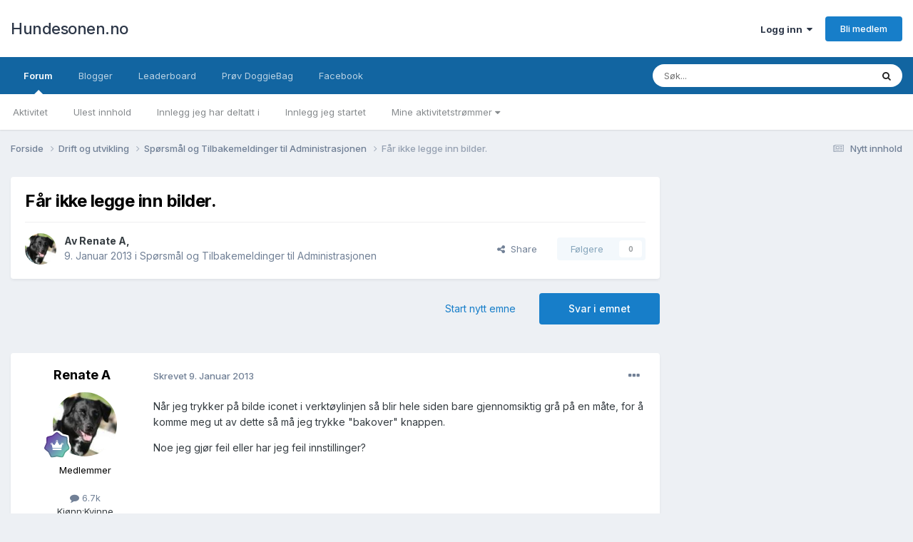

--- FILE ---
content_type: text/html;charset=UTF-8
request_url: https://hundesonen.no/topic/66927-f%C3%A5r-ikke-legge-inn-bilder/
body_size: 19455
content:
<!DOCTYPE html>
<html lang="en-US" dir="ltr">
	<head>
		<meta charset="utf-8">
		<title>Får ikke legge inn bilder. - Spørsmål og Tilbakemeldinger til Administrasjonen - Hundesonen.no</title>
		
			<script>
  (function(i,s,o,g,r,a,m){i['GoogleAnalyticsObject']=r;i[r]=i[r]||function(){
  (i[r].q=i[r].q||[]).push(arguments)},i[r].l=1*new Date();a=s.createElement(o),
  m=s.getElementsByTagName(o)[0];a.async=1;a.src=g;m.parentNode.insertBefore(a,m)
  })(window,document,'script','//www.google-analytics.com/analytics.js','ga');

  ga('create', 'UA-16180854-1', 'auto');
  ga('send', 'pageview');

</script>
		
		

	<meta name="viewport" content="width=device-width, initial-scale=1">


	
	


	<meta name="twitter:card" content="summary" />




	
		
			
				<meta property="og:title" content="Får ikke legge inn bilder.">
			
		
	

	
		
			
				<meta property="og:type" content="website">
			
		
	

	
		
			
				<meta property="og:url" content="https://hundesonen.no/topic/66927-f%C3%A5r-ikke-legge-inn-bilder/">
			
		
	

	
		
			
				<meta name="description" content="Når jeg trykker på bilde iconet i verktøylinjen så blir hele siden bare gjennomsiktig grå på en måte, for å komme meg ut av dette så må jeg trykke &quot;bakover&quot; knappen. Noe jeg gjør feil eller har jeg feil innstillinger?">
			
		
	

	
		
			
				<meta property="og:description" content="Når jeg trykker på bilde iconet i verktøylinjen så blir hele siden bare gjennomsiktig grå på en måte, for å komme meg ut av dette så må jeg trykke &quot;bakover&quot; knappen. Noe jeg gjør feil eller har jeg feil innstillinger?">
			
		
	

	
		
			
				<meta property="og:updated_time" content="2013-01-09T11:48:07Z">
			
		
	

	
		
			
				<meta property="og:site_name" content="Hundesonen.no">
			
		
	

	
		
			
				<meta property="og:locale" content="en_US">
			
		
	


	
		<link rel="canonical" href="https://hundesonen.no/topic/66927-f%C3%A5r-ikke-legge-inn-bilder/" />
	

	
		<link as="style" rel="preload" href="https://hundesonen.no/applications/core/interface/ckeditor/ckeditor/skins/ips/editor.css?t=P1PF" />
	





<link rel="manifest" href="https://hundesonen.no/manifest.webmanifest/">
<meta name="msapplication-config" content="https://hundesonen.no/browserconfig.xml/">
<meta name="msapplication-starturl" content="/">
<meta name="application-name" content="Hundesonen.no">
<meta name="apple-mobile-web-app-title" content="Hundesonen.no">

	<meta name="theme-color" content="#ffffff">










<link rel="preload" href="//hundesonen.no/applications/core/interface/font/fontawesome-webfont.woff2?v=4.7.0" as="font" crossorigin="anonymous">
		


	<link rel="preconnect" href="https://fonts.googleapis.com">
	<link rel="preconnect" href="https://fonts.gstatic.com" crossorigin>
	
		<link href="https://fonts.googleapis.com/css2?family=Inter:wght@300;400;500;600;700&display=swap" rel="stylesheet">
	



	<link rel='stylesheet' href='https://hundesonen.no/uploads/css_built_4/341e4a57816af3ba440d891ca87450ff_framework.css?v=3738beb2e91765290701' media='all'>

	<link rel='stylesheet' href='https://hundesonen.no/uploads/css_built_4/05e81b71abe4f22d6eb8d1a929494829_responsive.css?v=3738beb2e91765290701' media='all'>

	<link rel='stylesheet' href='https://hundesonen.no/uploads/css_built_4/20446cf2d164adcc029377cb04d43d17_flags.css?v=3738beb2e91765290701' media='all'>

	<link rel='stylesheet' href='https://hundesonen.no/uploads/css_built_4/90eb5adf50a8c640f633d47fd7eb1778_core.css?v=3738beb2e91765290701' media='all'>

	<link rel='stylesheet' href='https://hundesonen.no/uploads/css_built_4/5a0da001ccc2200dc5625c3f3934497d_core_responsive.css?v=3738beb2e91765290701' media='all'>

	<link rel='stylesheet' href='https://hundesonen.no/uploads/css_built_4/62e269ced0fdab7e30e026f1d30ae516_forums.css?v=3738beb2e91765290701' media='all'>

	<link rel='stylesheet' href='https://hundesonen.no/uploads/css_built_4/76e62c573090645fb99a15a363d8620e_forums_responsive.css?v=3738beb2e91765290701' media='all'>

	<link rel='stylesheet' href='https://hundesonen.no/uploads/css_built_4/ebdea0c6a7dab6d37900b9190d3ac77b_topics.css?v=3738beb2e91765290701' media='all'>





<link rel='stylesheet' href='https://hundesonen.no/uploads/css_built_4/258adbb6e4f3e83cd3b355f84e3fa002_custom.css?v=3738beb2e91765290701' media='all'>




		
		

	</head>
	<body class='ipsApp ipsApp_front ipsJS_none ipsClearfix' data-controller='core.front.core.app' data-message="" data-pageApp='forums' data-pageLocation='front' data-pageModule='forums' data-pageController='topic' data-pageID='66927' >
     
		<a href='#ipsLayout_mainArea' class='ipsHide' title='Gå til hovedinnholdet på denne siden' accesskey='m'>Gå til innhold</a>
		
			<div id='ipsLayout_header' class='ipsClearfix'>
				





				<header>
					<div class='ipsLayout_container'>
						

<a href='https://hundesonen.no/' id='elSiteTitle' accesskey='1'>Hundesonen.no</a>

						

	<ul id='elUserNav' class='ipsList_inline cSignedOut ipsResponsive_showDesktop'>
		
        
		
        
        
            
            <li id='elSignInLink'>
                <a href='https://hundesonen.no/login/' data-ipsMenu-closeOnClick="false" data-ipsMenu id='elUserSignIn'>
                    Logg inn &nbsp;<i class='fa fa-caret-down'></i>
                </a>
                
<div id='elUserSignIn_menu' class='ipsMenu ipsMenu_auto ipsHide'>
	<form accept-charset='utf-8' method='post' action='https://hundesonen.no/login/'>
		<input type="hidden" name="csrfKey" value="37b705485021c2d59cfa329105cd3aba">
		<input type="hidden" name="ref" value="aHR0cHM6Ly9odW5kZXNvbmVuLm5vL3RvcGljLzY2OTI3LWYlQzMlQTVyLWlra2UtbGVnZ2UtaW5uLWJpbGRlci8=">
		<div data-role="loginForm">
			
			
			
				
<div class="ipsPad ipsForm ipsForm_vertical">
	<h4 class="ipsType_sectionHead">Logg inn</h4>
	<br><br>
	<ul class='ipsList_reset'>
		<li class="ipsFieldRow ipsFieldRow_noLabel ipsFieldRow_fullWidth">
			
			
				<input type="email" placeholder="E-postadresse" name="auth" autocomplete="email">
			
		</li>
		<li class="ipsFieldRow ipsFieldRow_noLabel ipsFieldRow_fullWidth">
			<input type="password" placeholder="Passord" name="password" autocomplete="current-password">
		</li>
		<li class="ipsFieldRow ipsFieldRow_checkbox ipsClearfix">
			<span class="ipsCustomInput">
				<input type="checkbox" name="remember_me" id="remember_me_checkbox" value="1" checked aria-checked="true">
				<span></span>
			</span>
			<div class="ipsFieldRow_content">
				<label class="ipsFieldRow_label" for="remember_me_checkbox">Husk meg</label>
				<span class="ipsFieldRow_desc">Anbefales ikke for PC/nettbrett/mobil ol. som brukes av mange</span>
			</div>
		</li>
		<li class="ipsFieldRow ipsFieldRow_fullWidth">
			<button type="submit" name="_processLogin" value="usernamepassword" class="ipsButton ipsButton_primary ipsButton_small" id="elSignIn_submit">Logg inn</button>
			
				<p class="ipsType_right ipsType_small">
					
						<a href='https://hundesonen.no/lostpassword/' data-ipsDialog data-ipsDialog-title='Glemt passord?'>
					
					Glemt passord?</a>
				</p>
			
		</li>
	</ul>
</div>
			
		</div>
	</form>
</div>
            </li>
            
        
		
			<li>
				
					<a href='https://hundesonen.no/register/'  id='elRegisterButton' class='ipsButton ipsButton_normal ipsButton_primary'>Bli medlem</a>
				
			</li>
		
	</ul>

						
<ul class='ipsMobileHamburger ipsList_reset ipsResponsive_hideDesktop'>
	<li data-ipsDrawer data-ipsDrawer-drawerElem='#elMobileDrawer'>
		<a href='#'>
			
			
				
			
			
			
			<i class='fa fa-navicon'></i>
		</a>
	</li>
</ul>
					</div>
				</header>
				

	<nav data-controller='core.front.core.navBar' class=' ipsResponsive_showDesktop'>
		<div class='ipsNavBar_primary ipsLayout_container '>
			<ul data-role="primaryNavBar" class='ipsClearfix'>
				


	
		
		
			
		
		<li class='ipsNavBar_active' data-active id='elNavSecondary_22' data-role="navBarItem" data-navApp="forums" data-navExt="Forums">
			
			
				<a href="https://hundesonen.no"  data-navItem-id="22" data-navDefault>
					Forum<span class='ipsNavBar_active__identifier'></span>
				</a>
			
			
				<ul class='ipsNavBar_secondary ' data-role='secondaryNavBar'>
					


	
		
		
		<li  id='elNavSecondary_2' data-role="navBarItem" data-navApp="core" data-navExt="CustomItem">
			
			
				<a href="https://hundesonen.no/discover/"  data-navItem-id="2" >
					Aktivitet<span class='ipsNavBar_active__identifier'></span>
				</a>
			
			
		</li>
	
	

	
	

	
		
		
		<li  id='elNavSecondary_10' data-role="navBarItem" data-navApp="core" data-navExt="YourActivityStreamsItem">
			
			
				<a href="https://hundesonen.no/discover/unread/"  data-navItem-id="10" >
					Ulest innhold<span class='ipsNavBar_active__identifier'></span>
				</a>
			
			
		</li>
	
	

	
		
		
		<li  id='elNavSecondary_17' data-role="navBarItem" data-navApp="core" data-navExt="YourActivityStreamsItem">
			
			
				<a href="https://hundesonen.no/discover/content-posted/"  data-navItem-id="17" >
					Innlegg jeg har deltatt i<span class='ipsNavBar_active__identifier'></span>
				</a>
			
			
		</li>
	
	

	
		
		
		<li  id='elNavSecondary_16' data-role="navBarItem" data-navApp="core" data-navExt="YourActivityStreamsItem">
			
			
				<a href="https://hundesonen.no/discover/content-started/"  data-navItem-id="16" >
					Innlegg jeg startet<span class='ipsNavBar_active__identifier'></span>
				</a>
			
			
		</li>
	
	

	
		
		
		<li  id='elNavSecondary_9' data-role="navBarItem" data-navApp="core" data-navExt="YourActivityStreams">
			
			
				<a href="#" id="elNavigation_9" data-ipsMenu data-ipsMenu-appendTo='#elNavSecondary_22' data-ipsMenu-activeClass='ipsNavActive_menu' data-navItem-id="9" >
					Mine aktivitetstrømmer <i class="fa fa-caret-down"></i><span class='ipsNavBar_active__identifier'></span>
				</a>
				<ul id="elNavigation_9_menu" class="ipsMenu ipsMenu_auto ipsHide">
					

	
		
			<li class='ipsMenu_item' data-streamid='9'>
				<a href='https://hundesonen.no/discover/9/' >
					Nytt innhold
				</a>
			</li>
		
	

				</ul>
			
			
		</li>
	
	

					<li class='ipsHide' id='elNavigationMore_22' data-role='navMore'>
						<a href='#' data-ipsMenu data-ipsMenu-appendTo='#elNavigationMore_22' id='elNavigationMore_22_dropdown'>Mer <i class='fa fa-caret-down'></i></a>
						<ul class='ipsHide ipsMenu ipsMenu_auto' id='elNavigationMore_22_dropdown_menu' data-role='moreDropdown'></ul>
					</li>
				</ul>
			
		</li>
	
	

	
		
		
		<li  id='elNavSecondary_28' data-role="navBarItem" data-navApp="blog" data-navExt="Blogs">
			
			
				<a href="https://hundesonen.no/blogger/"  data-navItem-id="28" >
					Blogger<span class='ipsNavBar_active__identifier'></span>
				</a>
			
			
		</li>
	
	

	
		
		
		<li  id='elNavSecondary_26' data-role="navBarItem" data-navApp="core" data-navExt="Leaderboard">
			
			
				<a href="https://hundesonen.no/leaderboard/"  data-navItem-id="26" >
					Leaderboard<span class='ipsNavBar_active__identifier'></span>
				</a>
			
			
		</li>
	
	

	
		
		
		<li  id='elNavSecondary_32' data-role="navBarItem" data-navApp="core" data-navExt="CustomItem">
			
			
				<a href="https://doggiebag.no/?ref=hundesonen&amp;utm_source=Hundesonen&amp;utm_medium=link&amp;utm_campaign=navbar" target='_blank' rel="noopener" data-navItem-id="32" >
					Prøv DoggieBag<span class='ipsNavBar_active__identifier'></span>
				</a>
			
			
		</li>
	
	

	
		
		
		<li  id='elNavSecondary_25' data-role="navBarItem" data-navApp="core" data-navExt="CustomItem">
			
			
				<a href="https://www.facebook.com/hundesonen" target='_blank' rel="noopener" data-navItem-id="25" >
					Facebook<span class='ipsNavBar_active__identifier'></span>
				</a>
			
			
		</li>
	
	

	
	

	
	

	
	

				<li class='ipsHide' id='elNavigationMore' data-role='navMore'>
					<a href='#' data-ipsMenu data-ipsMenu-appendTo='#elNavigationMore' id='elNavigationMore_dropdown'>Mer</a>
					<ul class='ipsNavBar_secondary ipsHide' data-role='secondaryNavBar'>
						<li class='ipsHide' id='elNavigationMore_more' data-role='navMore'>
							<a href='#' data-ipsMenu data-ipsMenu-appendTo='#elNavigationMore_more' id='elNavigationMore_more_dropdown'>Mer <i class='fa fa-caret-down'></i></a>
							<ul class='ipsHide ipsMenu ipsMenu_auto' id='elNavigationMore_more_dropdown_menu' data-role='moreDropdown'></ul>
						</li>
					</ul>
				</li>
			</ul>
			

	<div id="elSearchWrapper">
		<div id='elSearch' data-controller="core.front.core.quickSearch">
			<form accept-charset='utf-8' action='//hundesonen.no/search/?do=quicksearch' method='post'>
                <input type='search' id='elSearchField' placeholder='Søk...' name='q' autocomplete='off' aria-label='Søk'>
                <details class='cSearchFilter'>
                    <summary class='cSearchFilter__text'></summary>
                    <ul class='cSearchFilter__menu'>
                        
                        <li><label><input type="radio" name="type" value="all" ><span class='cSearchFilter__menuText'>Alle steder</span></label></li>
                        
                            
                                <li><label><input type="radio" name="type" value='contextual_{&quot;type&quot;:&quot;forums_topic&quot;,&quot;nodes&quot;:2}' checked><span class='cSearchFilter__menuText'>This Forum</span></label></li>
                            
                                <li><label><input type="radio" name="type" value='contextual_{&quot;type&quot;:&quot;forums_topic&quot;,&quot;item&quot;:66927}' checked><span class='cSearchFilter__menuText'>This Topic</span></label></li>
                            
                        
                        
                            <li><label><input type="radio" name="type" value="core_statuses_status"><span class='cSearchFilter__menuText'>Status Updates</span></label></li>
                        
                            <li><label><input type="radio" name="type" value="forums_topic"><span class='cSearchFilter__menuText'>Emner</span></label></li>
                        
                            <li><label><input type="radio" name="type" value="blog_entry"><span class='cSearchFilter__menuText'>Blogginnlegg</span></label></li>
                        
                            <li><label><input type="radio" name="type" value="cms_pages_pageitem"><span class='cSearchFilter__menuText'>Pages</span></label></li>
                        
                            <li><label><input type="radio" name="type" value="cms_records1"><span class='cSearchFilter__menuText'>Article</span></label></li>
                        
                            <li><label><input type="radio" name="type" value="core_members"><span class='cSearchFilter__menuText'>Medlemmer</span></label></li>
                        
                    </ul>
                </details>
				<button class='cSearchSubmit' type="submit" aria-label='Søk'><i class="fa fa-search"></i></button>
			</form>
		</div>
	</div>

		</div>
	</nav>

				
<ul id='elMobileNav' class='ipsResponsive_hideDesktop' data-controller='core.front.core.mobileNav'>
	
		
			
			
				
				
			
				
					<li id='elMobileBreadcrumb'>
						<a href='https://hundesonen.no/forum/2-sp%C3%B8rsm%C3%A5l-og-tilbakemeldinger-til-administrasjonen/'>
							<span>Spørsmål og Tilbakemeldinger til Administrasjonen</span>
						</a>
					</li>
				
				
			
				
				
			
		
	
	
	
	<li >
		<a data-action="defaultStream" href='https://hundesonen.no/discover/9/'><i class="fa fa-newspaper-o" aria-hidden="true"></i></a>
	</li>

	

	
		<li class='ipsJS_show'>
			<a href='https://hundesonen.no/search/'><i class='fa fa-search'></i></a>
		</li>
	
</ul>
			</div>
		
		<main id='ipsLayout_body' class='ipsLayout_container'>
			<div id='ipsLayout_contentArea'>
				<div id='ipsLayout_contentWrapper'>
					
<nav class='ipsBreadcrumb ipsBreadcrumb_top ipsFaded_withHover'>
	

	<ul class='ipsList_inline ipsPos_right'>
		
		<li >
			<a data-action="defaultStream" class='ipsType_light '  href='https://hundesonen.no/discover/9/'><i class="fa fa-newspaper-o" aria-hidden="true"></i> <span>Nytt innhold</span></a>
		</li>
		
	</ul>

	<ul data-role="breadcrumbList">
		<li>
			<a title="Forside" href='https://hundesonen.no/'>
				<span>Forside <i class='fa fa-angle-right'></i></span>
			</a>
		</li>
		
		
			<li>
				
					<a href='https://hundesonen.no/forum/24-drift-og-utvikling/'>
						<span>Drift og utvikling <i class='fa fa-angle-right' aria-hidden="true"></i></span>
					</a>
				
			</li>
		
			<li>
				
					<a href='https://hundesonen.no/forum/2-sp%C3%B8rsm%C3%A5l-og-tilbakemeldinger-til-administrasjonen/'>
						<span>Spørsmål og Tilbakemeldinger til Administrasjonen <i class='fa fa-angle-right' aria-hidden="true"></i></span>
					</a>
				
			</li>
		
			<li>
				
					Får ikke legge inn bilder.
				
			</li>
		
	</ul>
</nav>
					
					<div id='ipsLayout_mainArea'>
						
						
						
						

	




						


<div class="ipsPageHeader ipsResponsive_pull ipsBox ipsPadding sm:ipsPadding:half ipsMargin_bottom">
	
	<div class="ipsFlex ipsFlex-ai:center ipsFlex-fw:wrap ipsGap:4">
		<div class="ipsFlex-flex:11">
			<h1 class="ipsType_pageTitle ipsContained_container">
				

				
				
					<span class="ipsType_break ipsContained">
						<span>Får ikke legge inn bilder.</span>
					</span>
				
			</h1>
			
			
		</div>
		
	</div>
	<hr class="ipsHr">
	<div class="ipsPageHeader__meta ipsFlex ipsFlex-jc:between ipsFlex-ai:center ipsFlex-fw:wrap ipsGap:3">
		<div class="ipsFlex-flex:11">
			<div class="ipsPhotoPanel ipsPhotoPanel_mini ipsPhotoPanel_notPhone ipsClearfix">
				


	<a href="https://hundesonen.no/profile/14-renate-a/" rel="nofollow" data-ipsHover data-ipsHover-width="370" data-ipsHover-target="https://hundesonen.no/profile/14-renate-a/?do=hovercard" class="ipsUserPhoto ipsUserPhoto_mini" title="Gå til Renate A sin profil">
		<img src='https://hundesonen.no/uploads/profile/photo-thumb-14.jpg' alt='Renate A' loading="lazy">
	</a>

				<div>
					<p class="ipsType_reset ipsType_blendLinks">
						<span class="ipsType_normal">
						
							<strong>Av <span itemprop='name'>


<a href='https://hundesonen.no/profile/14-renate-a/' rel="nofollow" data-ipsHover data-ipsHover-width='370' data-ipsHover-target='https://hundesonen.no/profile/14-renate-a/?do=hovercard&amp;referrer=https%253A%252F%252Fhundesonen.no%252Ftopic%252F66927-f%2525C3%2525A5r-ikke-legge-inn-bilder%252F' title="Gå til Renate A sin profil" class="ipsType_break">Renate A</a></span>,</strong><br>
							<span class="ipsType_light"><time datetime='2013-01-09T11:23:47Z' title='01/09/2013 11:23  AM' data-short='13 yr'>9. Januar 2013</time> i <a href="https://hundesonen.no/forum/2-sp%C3%B8rsm%C3%A5l-og-tilbakemeldinger-til-administrasjonen/">Spørsmål og Tilbakemeldinger til Administrasjonen</a></span>
						
						</span>
					</p>
				</div>
			</div>
		</div>
		
			<div class="ipsFlex-flex:01 ipsResponsive_hidePhone">
				<div class="ipsFlex ipsFlex-ai:center ipsFlex-jc:center ipsGap:3 ipsGap_row:0">
					
						


    <a href='#elShareItem_989153801_menu' id='elShareItem_989153801' data-ipsMenu class='ipsShareButton ipsButton ipsButton_verySmall ipsButton_link ipsButton_link--light'>
        <span><i class='fa fa-share-alt'></i></span> &nbsp;Share
    </a>

    <div class='ipsPadding ipsMenu ipsMenu_normal ipsHide' id='elShareItem_989153801_menu' data-controller="core.front.core.sharelink">
        
        
        	
        
        <span data-ipsCopy data-ipsCopy-flashmessage>
            <a href="https://hundesonen.no/topic/66927-f%C3%A5r-ikke-legge-inn-bilder/" class="ipsButton ipsButton_light ipsButton_small ipsButton_fullWidth" data-role="copyButton" data-clipboard-text="https://hundesonen.no/topic/66927-f%C3%A5r-ikke-legge-inn-bilder/" data-ipstooltip title='Copy Link to Clipboard'><i class="fa fa-clone"></i> https://hundesonen.no/topic/66927-f%C3%A5r-ikke-legge-inn-bilder/</a>
        </span>
        <ul class='ipsShareLinks ipsMargin_top:half'>
            
                <li>
<a href="https://www.facebook.com/sharer/sharer.php?u=https%3A%2F%2Fhundesonen.no%2Ftopic%2F66927-f%25C3%25A5r-ikke-legge-inn-bilder%2F" class="cShareLink cShareLink_facebook" target="_blank" data-role="shareLink" title='Del på Facebook' data-ipsTooltip rel='noopener nofollow'>
	<i class="fa fa-facebook"></i>
</a></li>
            
                <li>
<a href="https://x.com/share?url=https%3A%2F%2Fhundesonen.no%2Ftopic%2F66927-f%2525C3%2525A5r-ikke-legge-inn-bilder%2F" class="cShareLink cShareLink_x" target="_blank" data-role="shareLink" title='Share on X' data-ipsTooltip rel='nofollow noopener'>
    <i class="fa fa-x"></i>
</a></li>
            
                <li>
<a href="/cdn-cgi/l/email-protection#[base64]" rel='nofollow' class='cShareLink cShareLink_email' title='Del gjennom e-post' data-ipsTooltip>
	<i class="fa fa-envelope"></i>
</a></li>
            
                <li>
<a href="https://www.reddit.com/submit?url=https%3A%2F%2Fhundesonen.no%2Ftopic%2F66927-f%25C3%25A5r-ikke-legge-inn-bilder%2F&amp;title=F%C3%A5r+ikke+legge+inn+bilder." rel="nofollow noopener" class="cShareLink cShareLink_reddit" target="_blank" title='Del på Reddit' data-ipsTooltip>
	<i class="fa fa-reddit"></i>
</a></li>
            
                <li>
<a href="https://pinterest.com/pin/create/button/?url=https://hundesonen.no/topic/66927-f%25C3%25A5r-ikke-legge-inn-bilder/&amp;media=" class="cShareLink cShareLink_pinterest" rel="nofollow noopener" target="_blank" data-role="shareLink" title='Share on Pinterest' data-ipsTooltip>
	<i class="fa fa-pinterest"></i>
</a></li>
            
        </ul>
        
            <hr class='ipsHr'>
            <button class='ipsHide ipsButton ipsButton_verySmall ipsButton_light ipsButton_fullWidth ipsMargin_top:half' data-controller='core.front.core.webshare' data-role='webShare' data-webShareTitle='Får ikke legge inn bilder.' data-webShareText='Får ikke legge inn bilder.' data-webShareUrl='https://hundesonen.no/topic/66927-f%C3%A5r-ikke-legge-inn-bilder/'>More sharing options...</button>
        
    </div>

					
					



					

<div data-followApp='forums' data-followArea='topic' data-followID='66927' data-controller='core.front.core.followButton'>
	

	<a href='https://hundesonen.no/login/' rel="nofollow" class="ipsFollow ipsPos_middle ipsButton ipsButton_light ipsButton_verySmall ipsButton_disabled" data-role="followButton" data-ipsTooltip title='Logg inn for å følge dette'>
		<span>Følgere</span>
		<span class='ipsCommentCount'>0</span>
	</a>

</div>
				</div>
			</div>
					
	</div>
	
	
</div>





      

<div class="ipsClearfix">
	<ul class="ipsToolList ipsToolList_horizontal ipsClearfix ipsSpacer_both ">
		
			<li class="ipsToolList_primaryAction">
				<span data-controller="forums.front.topic.reply">
					
						<a href="#replyForm" class="ipsButton ipsButton_important ipsButton_medium ipsButton_fullWidth" data-action="replyToTopic">Svar i emnet</a>
					
				</span>
			</li>
		
		
			<li class="ipsResponsive_hidePhone">
				
					<a href="https://hundesonen.no/forum/2-sp%C3%B8rsm%C3%A5l-og-tilbakemeldinger-til-administrasjonen/?do=add" class="ipsButton ipsButton_link ipsButton_medium ipsButton_fullWidth" title="Start nytt emne i denne kategorien">Start nytt emne</a>
				
			</li>
		
		
	</ul>
</div>

<div id="comments" data-controller="core.front.core.commentFeed,forums.front.topic.view, core.front.core.ignoredComments" data-autopoll data-baseurl="https://hundesonen.no/topic/66927-f%C3%A5r-ikke-legge-inn-bilder/" data-lastpage data-feedid="topic-66927" class="cTopic ipsClear ipsSpacer_top">
	
			
	

	

<div data-controller='core.front.core.recommendedComments' data-url='https://hundesonen.no/topic/66927-f%C3%A5r-ikke-legge-inn-bilder/?recommended=comments' class='ipsRecommendedComments ipsHide'>
	<div data-role="recommendedComments">
		<h2 class='ipsType_sectionHead ipsType_large ipsType_bold ipsMargin_bottom'>Recommended Posts</h2>
		
	</div>
</div>
	
	<div id="elPostFeed" data-role="commentFeed" data-controller="core.front.core.moderation" >
		<form action="https://hundesonen.no/topic/66927-f%C3%A5r-ikke-legge-inn-bilder/?csrfKey=37b705485021c2d59cfa329105cd3aba&amp;do=multimodComment" method="post" data-ipspageaction data-role="moderationTools">
			
			
				

					

					
					



<a id='findComment-1409542'></a>
<a id='comment-1409542'></a>
<article  id='elComment_1409542' class='cPost ipsBox ipsResponsive_pull  ipsComment  ipsComment_parent ipsClearfix ipsClear ipsColumns ipsColumns_noSpacing ipsColumns_collapsePhone    '>
	

	

	<div class='cAuthorPane_mobile ipsResponsive_showPhone'>
		<div class='cAuthorPane_photo'>
			<div class='cAuthorPane_photoWrap'>
				


	<a href="https://hundesonen.no/profile/14-renate-a/" rel="nofollow" data-ipsHover data-ipsHover-width="370" data-ipsHover-target="https://hundesonen.no/profile/14-renate-a/?do=hovercard" class="ipsUserPhoto ipsUserPhoto_large" title="Gå til Renate A sin profil">
		<img src='https://hundesonen.no/uploads/profile/photo-thumb-14.jpg' alt='Renate A' loading="lazy">
	</a>

				
				
					<a href="https://hundesonen.no/profile/14-renate-a/badges/" rel="nofollow">
						
<img src='https://hundesonen.no/uploads/monthly_2024_01/14_GrandMaster.svg' loading="lazy" alt="Grand Master" class="cAuthorPane_badge cAuthorPane_badge--rank ipsOutline ipsOutline:2px" data-ipsTooltip title="Rang: Grand Master (14/14)">
					</a>
				
			</div>
		</div>
		<div class='cAuthorPane_content'>
			<h3 class='ipsType_sectionHead cAuthorPane_author ipsType_break ipsType_blendLinks ipsFlex ipsFlex-ai:center'>
				


<a href='https://hundesonen.no/profile/14-renate-a/' rel="nofollow" data-ipsHover data-ipsHover-width='370' data-ipsHover-target='https://hundesonen.no/profile/14-renate-a/?do=hovercard&amp;referrer=https%253A%252F%252Fhundesonen.no%252Ftopic%252F66927-f%2525C3%2525A5r-ikke-legge-inn-bilder%252F' title="Gå til Renate A sin profil" class="ipsType_break"><span style='color:black'>Renate A</span></a>
			</h3>
			<div class='ipsType_light ipsType_reset'>
			    <a href='https://hundesonen.no/topic/66927-f%C3%A5r-ikke-legge-inn-bilder/#findComment-1409542' rel="nofollow" class='ipsType_blendLinks'>Skrevet <time datetime='2013-01-09T11:23:47Z' title='01/09/2013 11:23  AM' data-short='13 yr'>9. Januar 2013</time></a>
				
			</div>
		</div>
	</div>
	<aside class='ipsComment_author cAuthorPane ipsColumn ipsColumn_medium ipsResponsive_hidePhone'>
		<h3 class='ipsType_sectionHead cAuthorPane_author ipsType_blendLinks ipsType_break'><strong>


<a href='https://hundesonen.no/profile/14-renate-a/' rel="nofollow" data-ipsHover data-ipsHover-width='370' data-ipsHover-target='https://hundesonen.no/profile/14-renate-a/?do=hovercard&amp;referrer=https%253A%252F%252Fhundesonen.no%252Ftopic%252F66927-f%2525C3%2525A5r-ikke-legge-inn-bilder%252F' title="Gå til Renate A sin profil" class="ipsType_break">Renate A</a></strong>
			
		</h3>
		<ul class='cAuthorPane_info ipsList_reset'>
			<li data-role='photo' class='cAuthorPane_photo'>
				<div class='cAuthorPane_photoWrap'>
					


	<a href="https://hundesonen.no/profile/14-renate-a/" rel="nofollow" data-ipsHover data-ipsHover-width="370" data-ipsHover-target="https://hundesonen.no/profile/14-renate-a/?do=hovercard" class="ipsUserPhoto ipsUserPhoto_large" title="Gå til Renate A sin profil">
		<img src='https://hundesonen.no/uploads/profile/photo-thumb-14.jpg' alt='Renate A' loading="lazy">
	</a>

					
					
						
<img src='https://hundesonen.no/uploads/monthly_2024_01/14_GrandMaster.svg' loading="lazy" alt="Grand Master" class="cAuthorPane_badge cAuthorPane_badge--rank ipsOutline ipsOutline:2px" data-ipsTooltip title="Rang: Grand Master (14/14)">
					
				</div>
			</li>
			
				<li data-role='group'><span style='color:black'>Medlemmer</span></li>
				
			
			
				<li data-role='stats' class='ipsMargin_top'>
					<ul class="ipsList_reset ipsType_light ipsFlex ipsFlex-ai:center ipsFlex-jc:center ipsGap_row:2 cAuthorPane_stats">
						<li>
							
								<a href="https://hundesonen.no/profile/14-renate-a/content/" rel="nofollow" title="6,740 innlegg" data-ipsTooltip class="ipsType_blendLinks">
							
								<i class="fa fa-comment"></i> 6.7k
							
								</a>
							
						</li>
						
					</ul>
				</li>
			
			
				

	
	<li data-role='custom-field' class='ipsResponsive_hidePhone ipsType_break'>
		
<span class='ft'>Kjønn:</span><span class='fc'>Kvinne</span>
	</li>
	
	<li data-role='custom-field' class='ipsResponsive_hidePhone ipsType_break'>
		
<span class='ft'>Bosted:</span><span class='fc'>Bærum</span>
	</li>
	
	<li data-role='custom-field' class='ipsResponsive_hidePhone ipsType_break'>
		
<span class="ft">Hunderase:</span><span class="fc">Norsk Tyttebærhund</span>
	</li>
	

			
		</ul>
	</aside>
	<div class='ipsColumn ipsColumn_fluid ipsMargin:none'>
		

<div id='comment-1409542_wrap' data-controller='core.front.core.comment' data-commentApp='forums' data-commentType='forums' data-commentID="1409542" data-quoteData='{&quot;userid&quot;:14,&quot;username&quot;:&quot;Renate A&quot;,&quot;timestamp&quot;:1357730627,&quot;contentapp&quot;:&quot;forums&quot;,&quot;contenttype&quot;:&quot;forums&quot;,&quot;contentid&quot;:66927,&quot;contentclass&quot;:&quot;forums_Topic&quot;,&quot;contentcommentid&quot;:1409542}' class='ipsComment_content ipsType_medium'>

	<div class='ipsComment_meta ipsType_light ipsFlex ipsFlex-ai:center ipsFlex-jc:between ipsFlex-fd:row-reverse'>
		<div class='ipsType_light ipsType_reset ipsType_blendLinks ipsComment_toolWrap'>
			<div class='ipsResponsive_hidePhone ipsComment_badges'>
				<ul class='ipsList_reset ipsFlex ipsFlex-jc:end ipsFlex-fw:wrap ipsGap:2 ipsGap_row:1'>
					
					
					
					
					
				</ul>
			</div>
			<ul class='ipsList_reset ipsComment_tools'>
				<li>
					<a href='#elControls_1409542_menu' class='ipsComment_ellipsis' id='elControls_1409542' title='Flere valg...' data-ipsMenu data-ipsMenu-appendTo='#comment-1409542_wrap'><i class='fa fa-ellipsis-h'></i></a>
					<ul id='elControls_1409542_menu' class='ipsMenu ipsMenu_narrow ipsHide'>
						
							<li class='ipsMenu_item'><a href='https://hundesonen.no/topic/66927-f%C3%A5r-ikke-legge-inn-bilder/?do=reportComment&amp;comment=1409542' data-ipsDialog data-ipsDialog-remoteSubmit data-ipsDialog-size='medium' data-ipsDialog-flashMessage='Takk for rapporten!' data-ipsDialog-title="Rapporter innlegg" data-action='reportComment' title='Rapporter innholdet'>Rapporter</a></li>
						
						
                        
						
						
						
							
								
							
							
							
							
							
							
						
					</ul>
				</li>
				
			</ul>
		</div>

		<div class='ipsType_reset ipsResponsive_hidePhone'>
		   
		   Skrevet <time datetime='2013-01-09T11:23:47Z' title='01/09/2013 11:23  AM' data-short='13 yr'>9. Januar 2013</time>
		   
			
			<span class='ipsResponsive_hidePhone'>
				
				
			</span>
		</div>
	</div>

	

    

	<div class='cPost_contentWrap'>
		
		<div data-role='commentContent' class='ipsType_normal ipsType_richText ipsPadding_bottom ipsContained' data-controller='core.front.core.lightboxedImages'>
			
<p>Når jeg trykker på bilde iconet i verktøylinjen så blir hele siden bare gjennomsiktig grå på en måte, for å komme meg ut av dette så må jeg trykke "bakover" knappen.</p>
<p>Noe jeg gjør feil eller har jeg feil innstillinger?</p>


			
		</div>

		
			<div class='ipsItemControls'>
				
					
						

	<div data-controller='core.front.core.reaction' class='ipsItemControls_right ipsClearfix '>	
		<div class='ipsReact ipsPos_right'>
			
				
				<div class='ipsReact_blurb ipsHide' data-role='reactionBlurb'>
					
				</div>
			
			
			
		</div>
	</div>

					
				
				<ul class='ipsComment_controls ipsClearfix ipsItemControls_left' data-role="commentControls">
					
						
						
							<li data-ipsQuote-editor='topic_comment' data-ipsQuote-target='#comment-1409542' class='ipsJS_show'>
								<button class='ipsButton ipsButton_light ipsButton_verySmall ipsButton_narrow cMultiQuote ipsHide' data-action='multiQuoteComment' data-ipsTooltip data-ipsQuote-multiQuote data-mqId='mq1409542' title='Multisiter'><i class='fa fa-plus'></i></button>
							</li>
							<li data-ipsQuote-editor='topic_comment' data-ipsQuote-target='#comment-1409542' class='ipsJS_show'>
								<a href='#' data-action='quoteComment' data-ipsQuote-singleQuote>Siter</a>
							</li>
						
						
						
												
					
					<li class='ipsHide' data-role='commentLoading'>
						<span class='ipsLoading ipsLoading_tiny ipsLoading_noAnim'></span>
					</li>
				</ul>
			</div>
		

		
			

		
	</div>

	
    
</div>
	</div>
</article>
					
					
					
					
          
				

					

					
					



<a id='findComment-1409558'></a>
<a id='comment-1409558'></a>
<article  id='elComment_1409558' class='cPost ipsBox ipsResponsive_pull  ipsComment  ipsComment_parent ipsClearfix ipsClear ipsColumns ipsColumns_noSpacing ipsColumns_collapsePhone    '>
	

	

	<div class='cAuthorPane_mobile ipsResponsive_showPhone'>
		<div class='cAuthorPane_photo'>
			<div class='cAuthorPane_photoWrap'>
				


	<a href="https://hundesonen.no/profile/11686-hhh/" rel="nofollow" data-ipsHover data-ipsHover-width="370" data-ipsHover-target="https://hundesonen.no/profile/11686-hhh/?do=hovercard" class="ipsUserPhoto ipsUserPhoto_large" title="Gå til HHH sin profil">
		<img src='https://hundesonen.no/uploads/monthly_2017_01/image.thumb.jpeg.d3b7be39ca8f41c826de6081ae1d0160.jpeg' alt='HHH' loading="lazy">
	</a>

				
				
					<a href="https://hundesonen.no/profile/11686-hhh/badges/" rel="nofollow">
						
<img src='https://hundesonen.no/uploads/monthly_2024_01/9_RisingStar.svg' loading="lazy" alt="Rising Star" class="cAuthorPane_badge cAuthorPane_badge--rank ipsOutline ipsOutline:2px" data-ipsTooltip title="Rang: Rising Star (9/14)">
					</a>
				
			</div>
		</div>
		<div class='cAuthorPane_content'>
			<h3 class='ipsType_sectionHead cAuthorPane_author ipsType_break ipsType_blendLinks ipsFlex ipsFlex-ai:center'>
				


<a href='https://hundesonen.no/profile/11686-hhh/' rel="nofollow" data-ipsHover data-ipsHover-width='370' data-ipsHover-target='https://hundesonen.no/profile/11686-hhh/?do=hovercard&amp;referrer=https%253A%252F%252Fhundesonen.no%252Ftopic%252F66927-f%2525C3%2525A5r-ikke-legge-inn-bilder%252F' title="Gå til HHH sin profil" class="ipsType_break"><span style='color:black'>HHH</span></a>
			</h3>
			<div class='ipsType_light ipsType_reset'>
			    <a href='https://hundesonen.no/topic/66927-f%C3%A5r-ikke-legge-inn-bilder/#findComment-1409558' rel="nofollow" class='ipsType_blendLinks'>Skrevet <time datetime='2013-01-09T11:48:07Z' title='01/09/2013 11:48  AM' data-short='13 yr'>9. Januar 2013</time></a>
				
			</div>
		</div>
	</div>
	<aside class='ipsComment_author cAuthorPane ipsColumn ipsColumn_medium ipsResponsive_hidePhone'>
		<h3 class='ipsType_sectionHead cAuthorPane_author ipsType_blendLinks ipsType_break'><strong>


<a href='https://hundesonen.no/profile/11686-hhh/' rel="nofollow" data-ipsHover data-ipsHover-width='370' data-ipsHover-target='https://hundesonen.no/profile/11686-hhh/?do=hovercard&amp;referrer=https%253A%252F%252Fhundesonen.no%252Ftopic%252F66927-f%2525C3%2525A5r-ikke-legge-inn-bilder%252F' title="Gå til HHH sin profil" class="ipsType_break">HHH</a></strong>
			
		</h3>
		<ul class='cAuthorPane_info ipsList_reset'>
			<li data-role='photo' class='cAuthorPane_photo'>
				<div class='cAuthorPane_photoWrap'>
					


	<a href="https://hundesonen.no/profile/11686-hhh/" rel="nofollow" data-ipsHover data-ipsHover-width="370" data-ipsHover-target="https://hundesonen.no/profile/11686-hhh/?do=hovercard" class="ipsUserPhoto ipsUserPhoto_large" title="Gå til HHH sin profil">
		<img src='https://hundesonen.no/uploads/monthly_2017_01/image.thumb.jpeg.d3b7be39ca8f41c826de6081ae1d0160.jpeg' alt='HHH' loading="lazy">
	</a>

					
					
						
<img src='https://hundesonen.no/uploads/monthly_2024_01/9_RisingStar.svg' loading="lazy" alt="Rising Star" class="cAuthorPane_badge cAuthorPane_badge--rank ipsOutline ipsOutline:2px" data-ipsTooltip title="Rang: Rising Star (9/14)">
					
				</div>
			</li>
			
				<li data-role='group'><span style='color:black'>Medlemmer</span></li>
				
			
			
				<li data-role='stats' class='ipsMargin_top'>
					<ul class="ipsList_reset ipsType_light ipsFlex ipsFlex-ai:center ipsFlex-jc:center ipsGap_row:2 cAuthorPane_stats">
						<li>
							
								<a href="https://hundesonen.no/profile/11686-hhh/content/" rel="nofollow" title="266 innlegg" data-ipsTooltip class="ipsType_blendLinks">
							
								<i class="fa fa-comment"></i> 266
							
								</a>
							
						</li>
						
					</ul>
				</li>
			
			
				

	
	<li data-role='custom-field' class='ipsResponsive_hidePhone ipsType_break'>
		
<span class='ft'>Kjønn:</span><span class='fc'>Kvinne</span>
	</li>
	
	<li data-role='custom-field' class='ipsResponsive_hidePhone ipsType_break'>
		
<span class="ft">Hunderase:</span><span class="fc">Schäfer</span>
	</li>
	

			
		</ul>
	</aside>
	<div class='ipsColumn ipsColumn_fluid ipsMargin:none'>
		

<div id='comment-1409558_wrap' data-controller='core.front.core.comment' data-commentApp='forums' data-commentType='forums' data-commentID="1409558" data-quoteData='{&quot;userid&quot;:11686,&quot;username&quot;:&quot;HHH&quot;,&quot;timestamp&quot;:1357732087,&quot;contentapp&quot;:&quot;forums&quot;,&quot;contenttype&quot;:&quot;forums&quot;,&quot;contentid&quot;:66927,&quot;contentclass&quot;:&quot;forums_Topic&quot;,&quot;contentcommentid&quot;:1409558}' class='ipsComment_content ipsType_medium'>

	<div class='ipsComment_meta ipsType_light ipsFlex ipsFlex-ai:center ipsFlex-jc:between ipsFlex-fd:row-reverse'>
		<div class='ipsType_light ipsType_reset ipsType_blendLinks ipsComment_toolWrap'>
			<div class='ipsResponsive_hidePhone ipsComment_badges'>
				<ul class='ipsList_reset ipsFlex ipsFlex-jc:end ipsFlex-fw:wrap ipsGap:2 ipsGap_row:1'>
					
					
					
					
					
				</ul>
			</div>
			<ul class='ipsList_reset ipsComment_tools'>
				<li>
					<a href='#elControls_1409558_menu' class='ipsComment_ellipsis' id='elControls_1409558' title='Flere valg...' data-ipsMenu data-ipsMenu-appendTo='#comment-1409558_wrap'><i class='fa fa-ellipsis-h'></i></a>
					<ul id='elControls_1409558_menu' class='ipsMenu ipsMenu_narrow ipsHide'>
						
							<li class='ipsMenu_item'><a href='https://hundesonen.no/topic/66927-f%C3%A5r-ikke-legge-inn-bilder/?do=reportComment&amp;comment=1409558' data-ipsDialog data-ipsDialog-remoteSubmit data-ipsDialog-size='medium' data-ipsDialog-flashMessage='Takk for rapporten!' data-ipsDialog-title="Rapporter innlegg" data-action='reportComment' title='Rapporter innholdet'>Rapporter</a></li>
						
						
                        
						
						
						
							
								
							
							
							
							
							
							
						
					</ul>
				</li>
				
			</ul>
		</div>

		<div class='ipsType_reset ipsResponsive_hidePhone'>
		   
		   Skrevet <time datetime='2013-01-09T11:48:07Z' title='01/09/2013 11:48  AM' data-short='13 yr'>9. Januar 2013</time>
		   
			
			<span class='ipsResponsive_hidePhone'>
				
				
			</span>
		</div>
	</div>

	

    

	<div class='cPost_contentWrap'>
		
		<div data-role='commentContent' class='ipsType_normal ipsType_richText ipsPadding_bottom ipsContained' data-controller='core.front.core.lightboxedImages'>
			
<p>Jeg har det samme når jeg bruker iPad, som har Safari, eller når jeg bruker Internet Explorer på pc'n, men bruker jeg Crome så fungerer det. Jeg gjetter på at det er noe kommunikasjonssvikt mellom plattformen forumet bruker og disse nettleserne. Prøv med en annen nettleser. </p>


			
		</div>

		
			<div class='ipsItemControls'>
				
					
						

	<div data-controller='core.front.core.reaction' class='ipsItemControls_right ipsClearfix '>	
		<div class='ipsReact ipsPos_right'>
			
				
				<div class='ipsReact_blurb ipsHide' data-role='reactionBlurb'>
					
				</div>
			
			
			
		</div>
	</div>

					
				
				<ul class='ipsComment_controls ipsClearfix ipsItemControls_left' data-role="commentControls">
					
						
						
							<li data-ipsQuote-editor='topic_comment' data-ipsQuote-target='#comment-1409558' class='ipsJS_show'>
								<button class='ipsButton ipsButton_light ipsButton_verySmall ipsButton_narrow cMultiQuote ipsHide' data-action='multiQuoteComment' data-ipsTooltip data-ipsQuote-multiQuote data-mqId='mq1409558' title='Multisiter'><i class='fa fa-plus'></i></button>
							</li>
							<li data-ipsQuote-editor='topic_comment' data-ipsQuote-target='#comment-1409558' class='ipsJS_show'>
								<a href='#' data-action='quoteComment' data-ipsQuote-singleQuote>Siter</a>
							</li>
						
						
						
												
					
					<li class='ipsHide' data-role='commentLoading'>
						<span class='ipsLoading ipsLoading_tiny ipsLoading_noAnim'></span>
					</li>
				</ul>
			</div>
		

		
	</div>

	
    
</div>
	</div>
</article>
					
					
					
					
          
				
			
			
<input type="hidden" name="csrfKey" value="37b705485021c2d59cfa329105cd3aba" />


		</form>
          
          <div style="display: flex; justify-content: center;">
            <div>
<ins class="adsbygoogle" style="display:block" data-ad-client="ca-pub-1169013967254587" data-ad-slot="1764854067" data-ad-format="auto" data-full-width-responsive="true"></ins>
<script data-cfasync="false" src="/cdn-cgi/scripts/5c5dd728/cloudflare-static/email-decode.min.js"></script><script>
     (adsbygoogle = window.adsbygoogle || []).push({});
</script>
	</div>
    </div>

	
	
	
	
	
		<a id="replyForm"></a>
		<div data-role="replyArea" class="cTopicPostArea ipsBox ipsResponsive_pull ipsPadding  ipsSpacer_top">
			
				
				

	
		<div class='ipsPadding_bottom ipsBorder_bottom ipsMargin_bottom cGuestTeaser'>
			<h2 class='ipsType_pageTitle'>Join the conversation</h2>
			<p class='ipsType_normal ipsType_reset'>
	
				
					You can post now and register later.
				
				If you have an account, <a class='ipsType_brandedLink' href='https://hundesonen.no/login/' data-ipsDialog data-ipsDialog-size='medium' data-ipsDialog-title='Sign In Now'>sign in now</a> to post with your account.
				
			</p>
	
		</div>
	


<form accept-charset='utf-8' class="ipsForm ipsForm_vertical" action="https://hundesonen.no/topic/66927-f%C3%A5r-ikke-legge-inn-bilder/" method="post" enctype="multipart/form-data">
	<input type="hidden" name="commentform_66927_submitted" value="1">
	
		<input type="hidden" name="csrfKey" value="37b705485021c2d59cfa329105cd3aba">
	
		<input type="hidden" name="_contentReply" value="1">
	
		<input type="hidden" name="captcha_field" value="1">
	
	
		<input type="hidden" name="MAX_FILE_SIZE" value="2097152">
		<input type="hidden" name="plupload" value="61030f560b8b521388988312ba26108a">
	
	<div class='ipsComposeArea ipsComposeArea_withPhoto ipsClearfix ipsContained'>
		<div data-role='whosTyping' class='ipsHide ipsMargin_bottom'></div>
		<div class='ipsPos_left ipsResponsive_hidePhone ipsResponsive_block'>

	<span class='ipsUserPhoto ipsUserPhoto_small '>
		<img src='https://hundesonen.no/uploads/set_resources_4/84c1e40ea0e759e3f1505eb1788ddf3c_default_photo.png' alt='Gjest' loading="lazy">
	</span>
</div>
		<div class='ipsComposeArea_editor'>
			
				
					
				
					
						<ul class='ipsForm ipsForm_horizontal ipsMargin_bottom:half' data-ipsEditor-toolList>
							<li class='ipsFieldRow ipsFieldRow_fullWidth'>
								


	<input
		type="email"
		name="guest_email"
        
		id="elInput_guest_email"
		aria-required='true'
		
		
		
		placeholder='Enter your email address (this is not shown to other users)'
		
		autocomplete="email"
	>
	
	
	

								
							</li>
						</ul>
					
				
					
				
			
			
				
					
						
							
						
						

<div class='ipsType_normal ipsType_richText ipsType_break' data-ipsEditor data-ipsEditor-controller="https://hundesonen.no/index.php?app=core&amp;module=system&amp;controller=editor" data-ipsEditor-minimized  data-ipsEditor-toolbars='{&quot;desktop&quot;:[{&quot;name&quot;:&quot;row1&quot;,&quot;items&quot;:[&quot;Bold&quot;,&quot;Italic&quot;,&quot;Underline&quot;,&quot;TextColor&quot;,&quot;FontSize&quot;,&quot;-&quot;,&quot;ipsQuote&quot;,&quot;ipsLink&quot;,&quot;ipsEmoticon&quot;,&quot;-&quot;,&quot;BulletedList&quot;,&quot;NumberedList&quot;,&quot;Strike&quot;,&quot;Superscript&quot;,&quot;Subscript&quot;,&quot;-&quot;,&quot;RemoveFormat&quot;,&quot;Ipsspoiler&quot;,&quot;Ipsquote&quot;,&quot;ipsSpoiler&quot;]},&quot;\/&quot;],&quot;tablet&quot;:[{&quot;name&quot;:&quot;row1&quot;,&quot;items&quot;:[&quot;Bold&quot;,&quot;Italic&quot;,&quot;Underline&quot;,&quot;Ipsquote&quot;,&quot;-&quot;,&quot;ipsLink&quot;,&quot;ipsQuote&quot;,&quot;ipsEmoticon&quot;,&quot;-&quot;,&quot;BulletedList&quot;,&quot;NumberedList&quot;,&quot;Strike&quot;,&quot;RemoveFormat&quot;]},&quot;\/&quot;],&quot;phone&quot;:[{&quot;name&quot;:&quot;row1&quot;,&quot;items&quot;:[&quot;Bold&quot;,&quot;Italic&quot;,&quot;Underline&quot;,&quot;-&quot;,&quot;ipsLink&quot;,&quot;ipsEmoticon&quot;,&quot;-&quot;,&quot;BulletedList&quot;,&quot;NumberedList&quot;,&quot;RemoveFormat&quot;]},&quot;\/&quot;]}' data-ipsEditor-extraPlugins='' data-ipsEditor-postKey="bd1085d430540dba3d1deff917e94a63" data-ipsEditor-autoSaveKey="reply-forums/forums-66927"  data-ipsEditor-skin="ips" data-ipsEditor-name="topic_comment_66927" data-ipsEditor-pasteBehaviour='rich'  data-ipsEditor-ipsPlugins="ipsautolink,ipsautosave,ipsctrlenter,ipscode,ipscontextmenu,ipsemoticon,ipsimage,ipslink,ipsmentions,ipspage,ipspaste,ipsquote,ipsspoiler,ipsautogrow,ipssource,removeformat,ipspreview" data-ipsEditor-contentClass='IPS\forums\Topic' data-ipsEditor-contentId='66927'>
    <div data-role='editorComposer'>
		<noscript>
			<textarea name="topic_comment_66927_noscript" rows="15"></textarea>
		</noscript>
		<div class="ipsHide norewrite" data-role="mainEditorArea">
			<textarea name="topic_comment_66927" data-role='contentEditor' class="ipsHide" tabindex='1'></textarea>
		</div>
		
			<div class='ipsComposeArea_dummy ipsJS_show' tabindex='1'><i class='fa fa-comment-o'></i> Skriv svar til emnet...</div>
		
		<div class="ipsHide ipsComposeArea_editorPaste" data-role="pasteMessage">
			<p class='ipsType_reset ipsPad_half'>
				
					<a class="ipsPos_right ipsType_normal ipsCursor_pointer ipsComposeArea_editorPasteSwitch" data-action="keepPasteFormatting" title='Keep formatting' data-ipsTooltip>&times;</a>
					<i class="fa fa-info-circle"></i>&nbsp; Pasted as rich text. &nbsp;&nbsp;<a class='ipsCursor_pointer' data-action="removePasteFormatting">Paste as plain text instead</a>
				
			</p>
		</div>
		<div class="ipsHide ipsComposeArea_editorPaste" data-role="emoticonMessage">
			<p class='ipsType_reset ipsPad_half'>
				<i class="fa fa-info-circle"></i>&nbsp; Only 75 emoji are allowed.
			</p>
		</div>
		<div class="ipsHide ipsComposeArea_editorPaste" data-role="embedMessage">
			<p class='ipsType_reset ipsPad_half'>
				<a class="ipsPos_right ipsType_normal ipsCursor_pointer ipsComposeArea_editorPasteSwitch" data-action="keepEmbeddedMedia" title='Keep embedded content' data-ipsTooltip>&times;</a>
				<i class="fa fa-info-circle"></i>&nbsp; Your link has been automatically embedded. &nbsp;&nbsp;<a class='ipsCursor_pointer' data-action="removeEmbeddedMedia">Display as a link instead</a>
			</p>
		</div>
		<div class="ipsHide ipsComposeArea_editorPaste" data-role="embedFailMessage">
			<p class='ipsType_reset ipsPad_half'>
			</p>
		</div>
		<div class="ipsHide ipsComposeArea_editorPaste" data-role="autoSaveRestoreMessage">
			<p class='ipsType_reset ipsPad_half'>
				<a class="ipsPos_right ipsType_normal ipsCursor_pointer ipsComposeArea_editorPasteSwitch" data-action="keepRestoredContents" title='Keep restored contents' data-ipsTooltip>&times;</a>
				<i class="fa fa-info-circle"></i>&nbsp; Your previous content has been restored. &nbsp;&nbsp;<a class='ipsCursor_pointer' data-action="clearEditorContents">Clear editor</a>
			</p>
		</div>
		<div class="ipsHide ipsComposeArea_editorPaste" data-role="imageMessage">
			<p class='ipsType_reset ipsPad_half'>
				<a class="ipsPos_right ipsType_normal ipsCursor_pointer ipsComposeArea_editorPasteSwitch" data-action="removeImageMessage">&times;</a>
				<i class="fa fa-info-circle"></i>&nbsp; You cannot paste images directly. Upload or insert images from URL.
			</p>
		</div>
		
	<div data-ipsEditor-toolList class="ipsAreaBackground_light ipsClearfix">
		<div data-role='attachmentArea'>
			<div class="ipsComposeArea_dropZone ipsComposeArea_dropZoneSmall ipsClearfix ipsClearfix" id='elEditorDrop_topic_comment_66927'>
				<div>
					<ul class='ipsList_inline ipsClearfix'>
						
						
						<div>
							<ul class='ipsList_inline ipsClearfix'>
								<li class='ipsPos_right'>
									<a class="ipsButton ipsButton_veryLight ipsButton_verySmall" href='#' data-ipsDialog data-ipsDialog-forceReload data-ipsDialog-title='Sett inn bilde fra URL' data-ipsDialog-url="https://hundesonen.no/index.php?app=core&amp;module=system&amp;controller=editor&amp;do=link&amp;image=1&amp;postKey=bd1085d430540dba3d1deff917e94a63&amp;editorId=topic_comment_66927&amp;csrfKey=37b705485021c2d59cfa329105cd3aba">Sett inn bilde fra URL</a>
								</li>
							</ul>
						</div>
						
					</ul>
				</div>
			</div>		
		</div>
	</div>
	</div>
	<div data-role='editorPreview' class='ipsHide'>
		<div class='ipsAreaBackground_light ipsPad_half' data-role='previewToolbar'>
			<a href='#' class='ipsPos_right' data-action='closePreview' title='Return to editing mode' data-ipsTooltip>&times;</a>
			<ul class='ipsButton_split'>
				<li data-action='resizePreview' data-size='desktop'><a href='#' title='View at approximate desktop size' data-ipsTooltip class='ipsButton ipsButton_verySmall ipsButton_primary'>Skrivebord</a></li>
				<li data-action='resizePreview' data-size='tablet'><a href='#' title='View at approximate tablet size' data-ipsTooltip class='ipsButton ipsButton_verySmall ipsButton_light'>Nettbrett</a></li>
				<li data-action='resizePreview' data-size='phone'><a href='#' title='View at approximate phone size' data-ipsTooltip class='ipsButton ipsButton_verySmall ipsButton_light'>Mobil</a></li>
			</ul>
		</div>
		<div data-role='previewContainer' class='ipsAreaBackground ipsType_center'></div>
	</div>
</div>
						
					
				
					
				
					
				
			
			<ul class='ipsToolList ipsToolList_horizontal ipsClear ipsClearfix ipsJS_hide' data-ipsEditor-toolList>
				
					
						
					
						
					
						
							<li class='ipsPos_left ipsResponsive_noFloat  ipsType_medium ipsType_light'>
								
<div data-ipsCaptcha data-ipsCaptcha-service='recaptcha2' data-ipsCaptcha-key="6LdqgVMaAAAAALvOZ3y20ur5mJBDK9FUL5J4Lbbh" data-ipsCaptcha-lang="en_US" data-ipsCaptcha-theme="light">
	<noscript>
	  <div style="width: 302px; height: 352px;">
	    <div style="width: 302px; height: 352px; position: relative;">
	      <div style="width: 302px; height: 352px; position: absolute;">
	        <iframe src="https://www.google.com/recaptcha/api/fallback?k=6LdqgVMaAAAAALvOZ3y20ur5mJBDK9FUL5J4Lbbh" style="width: 302px; height:352px; border-style: none;">
	        </iframe>
	      </div>
	      <div style="width: 250px; height: 80px; position: absolute; border-style: none; bottom: 21px; left: 25px; margin: 0px; padding: 0px; right: 25px;">
	        <textarea id="g-recaptcha-response" name="g-recaptcha-response" class="g-recaptcha-response" style="width: 250px; height: 80px; border: 1px solid #c1c1c1; margin: 0px; padding: 0px; resize: none;"></textarea>
	      </div>
	    </div>
	  </div>
	</noscript>
</div>
								
							</li>
						
					
				
				
					<li>

	<button type="submit" class="ipsButton ipsButton_primary" tabindex="2" accesskey="s"  role="button">Send inn svar</button>
</li>
				
			</ul>
		</div>
	</div>
</form>
			
		</div>
	

	
		<div class="ipsBox ipsPadding ipsResponsive_pull ipsResponsive_showPhone ipsMargin_top">
			
				<div class="ipsResponsive_noFloat ipsResponsive_block ipsMargin_bottom:half">
					


    <a href='#elShareItem_1333428116_menu' id='elShareItem_1333428116' data-ipsMenu class='ipsShareButton ipsButton ipsButton_verySmall ipsButton_light '>
        <span><i class='fa fa-share-alt'></i></span> &nbsp;Share
    </a>

    <div class='ipsPadding ipsMenu ipsMenu_normal ipsHide' id='elShareItem_1333428116_menu' data-controller="core.front.core.sharelink">
        
        
        	
        
        <span data-ipsCopy data-ipsCopy-flashmessage>
            <a href="https://hundesonen.no/topic/66927-f%C3%A5r-ikke-legge-inn-bilder/" class="ipsButton ipsButton_light ipsButton_small ipsButton_fullWidth" data-role="copyButton" data-clipboard-text="https://hundesonen.no/topic/66927-f%C3%A5r-ikke-legge-inn-bilder/" data-ipstooltip title='Copy Link to Clipboard'><i class="fa fa-clone"></i> https://hundesonen.no/topic/66927-f%C3%A5r-ikke-legge-inn-bilder/</a>
        </span>
        <ul class='ipsShareLinks ipsMargin_top:half'>
            
                <li>
<a href="https://www.facebook.com/sharer/sharer.php?u=https%3A%2F%2Fhundesonen.no%2Ftopic%2F66927-f%25C3%25A5r-ikke-legge-inn-bilder%2F" class="cShareLink cShareLink_facebook" target="_blank" data-role="shareLink" title='Del på Facebook' data-ipsTooltip rel='noopener nofollow'>
	<i class="fa fa-facebook"></i>
</a></li>
            
                <li>
<a href="https://x.com/share?url=https%3A%2F%2Fhundesonen.no%2Ftopic%2F66927-f%2525C3%2525A5r-ikke-legge-inn-bilder%2F" class="cShareLink cShareLink_x" target="_blank" data-role="shareLink" title='Share on X' data-ipsTooltip rel='nofollow noopener'>
    <i class="fa fa-x"></i>
</a></li>
            
                <li>
<a href="/cdn-cgi/l/email-protection#[base64]" rel='nofollow' class='cShareLink cShareLink_email' title='Del gjennom e-post' data-ipsTooltip>
	<i class="fa fa-envelope"></i>
</a></li>
            
                <li>
<a href="https://www.reddit.com/submit?url=https%3A%2F%2Fhundesonen.no%2Ftopic%2F66927-f%25C3%25A5r-ikke-legge-inn-bilder%2F&amp;title=F%C3%A5r+ikke+legge+inn+bilder." rel="nofollow noopener" class="cShareLink cShareLink_reddit" target="_blank" title='Del på Reddit' data-ipsTooltip>
	<i class="fa fa-reddit"></i>
</a></li>
            
                <li>
<a href="https://pinterest.com/pin/create/button/?url=https://hundesonen.no/topic/66927-f%25C3%25A5r-ikke-legge-inn-bilder/&amp;media=" class="cShareLink cShareLink_pinterest" rel="nofollow noopener" target="_blank" data-role="shareLink" title='Share on Pinterest' data-ipsTooltip>
	<i class="fa fa-pinterest"></i>
</a></li>
            
        </ul>
        
            <hr class='ipsHr'>
            <button class='ipsHide ipsButton ipsButton_verySmall ipsButton_light ipsButton_fullWidth ipsMargin_top:half' data-controller='core.front.core.webshare' data-role='webShare' data-webShareTitle='Får ikke legge inn bilder.' data-webShareText='Får ikke legge inn bilder.' data-webShareUrl='https://hundesonen.no/topic/66927-f%C3%A5r-ikke-legge-inn-bilder/'>More sharing options...</button>
        
    </div>

				</div>
			
			<div class="ipsResponsive_noFloat ipsResponsive_block">
				

<div data-followApp='forums' data-followArea='topic' data-followID='66927' data-controller='core.front.core.followButton'>
	

	<a href='https://hundesonen.no/login/' rel="nofollow" class="ipsFollow ipsPos_middle ipsButton ipsButton_light ipsButton_verySmall ipsButton_disabled" data-role="followButton" data-ipsTooltip title='Logg inn for å følge dette'>
		<span>Følgere</span>
		<span class='ipsCommentCount'>0</span>
	</a>

</div>
			</div>
			
		</div>
	
</div>


 

<div class="ipsPager ipsSpacer_top">
	<div class="ipsPager_prev">
		
			<a href="https://hundesonen.no/forum/2-sp%C3%B8rsm%C3%A5l-og-tilbakemeldinger-til-administrasjonen/" title="Gå til Spørsmål og Tilbakemeldinger til Administrasjonen" rel="parent">
				<span class="ipsPager_type">Gå til emneliste</span>
			</a>
		
	</div>
	
</div>

</div>

						


	<div class='cWidgetContainer '  data-role='widgetReceiver' data-orientation='horizontal' data-widgetArea='footer'>
		<ul class='ipsList_reset'>
			
				
					
					<li class='ipsWidget ipsWidget_horizontal ipsBox  ' data-blockID='app_core_activeUsers_r4jrf8w8j' data-blockConfig="true" data-blockTitle="Hvem er aktive" data-blockErrorMessage="Denne blokken kunne ikke vises. Det kan være fordi du må konfigurere den, at den ikke kan vises på akkurat denne siden eller vil vises etter at du laster siden på nytt."  data-controller='core.front.widgets.block'>
<div data-controller='core.front.core.onlineUsersWidget'>
    <h3 class='ipsType_reset ipsWidget_title'>
        
            Hvem er aktive
        
        
        &nbsp;&nbsp;<span class='ipsType_light ipsType_unbold ipsType_medium' data-memberCount="0">0 medlemmer</span>
        
    </h3>
    <div class='ipsWidget_inner ipsPad'>
        <ul class='ipsList_inline ipsList_csv ipsList_noSpacing ipsType_normal'>
            
                <li class='ipsType_reset ipsType_medium ipsType_light' data-noneOnline>Ingen innloggede medlemmer aktive</li>
            
        </ul>
        
    </div>
</div></li>
				
			
		</ul>
	</div>

					</div>
					


	<div id='ipsLayout_sidebar' class='ipsLayout_sidebarright ' data-controller='core.front.widgets.sidebar'>
		
		
		
			<div data-role='sidebarAd'>
				<div align="center" style="margin-top: 20px;">
  <script data-cfasync="false" src="/cdn-cgi/scripts/5c5dd728/cloudflare-static/email-decode.min.js"></script><script async src="//pagead2.googlesyndication.com/pagead/js/adsbygoogle.js"></script>
<!-- Hundesonen 300x600 -->
<ins class="adsbygoogle"
     style="display:inline-block;width:300px;height:600px"
     data-ad-client="ca-pub-1169013967254587"
     data-ad-slot="3104582522"></ins>
<script>
(adsbygoogle = window.adsbygoogle || []).push({});
</script>
</div>
			</div>
			<br><br>
		
		


	<div class='cWidgetContainer '  data-role='widgetReceiver' data-orientation='vertical' data-widgetArea='sidebar'>
		<ul class='ipsList_reset'>
			
				
					
					<li class='ipsWidget ipsWidget_vertical ipsBox  ' data-blockID='app_forums_postFeed_ehmppjqvh' data-blockConfig="true" data-blockTitle="Tilpasset innleggsstrøm" data-blockErrorMessage="Denne blokken kunne ikke vises. Det kan være fordi du må konfigurere den, at den ikke kan vises på akkurat denne siden eller vil vises etter at du laster siden på nytt."  data-controller='core.front.widgets.block'>

	<h3 class='ipsType_reset ipsWidget_title'>Nye innlegg</h3>
	
		<div class='ipsWidget_inner'>
			<ul class='ipsDataList ipsDataList_reducedSpacing'>
				
					<li class='ipsDataItem'>
						<div class='ipsDataItem_icon ipsPos_top'>
							


	<a href="https://hundesonen.no/profile/1359-simira/" rel="nofollow" data-ipsHover data-ipsHover-width="370" data-ipsHover-target="https://hundesonen.no/profile/1359-simira/?do=hovercard" class="ipsUserPhoto ipsUserPhoto_tiny" title="Gå til simira sin profil">
		<img src='https://hundesonen.no/uploads/profile/photo-thumb-1359.jpg' alt='simira' loading="lazy">
	</a>

						</div>
						<div class='ipsDataItem_main'>
							<div class='ipsType_break ipsContained'><a href="https://hundesonen.no/topic/93801-valpen-min-tisser-ikke/?do=findComment&amp;comment=2243422" title='Vis emnet Valpen min tisser ikke' class='ipsDataItem_title'> Valpen min tisser ikke</a></div>
							<p class='ipsType_reset ipsType_light ipsType_blendLinks ipsType_break'>Av 


<a href='https://hundesonen.no/profile/1359-simira/' rel="nofollow" data-ipsHover data-ipsHover-width='370' data-ipsHover-target='https://hundesonen.no/profile/1359-simira/?do=hovercard&amp;referrer=https%253A%252F%252Fhundesonen.no%252Ftopic%252F68796-flere-som-har-hunder-som-koser-s%2525C3%2525A5nn%252F' title="Gå til simira sin profil" class="ipsType_break">simira</a> &middot; <a href='https://hundesonen.no/topic/93801-valpen-min-tisser-ikke/?do=findComment&amp;comment=2243422' class='ipsType_blendLinks'>Skrevet <time datetime='2026-01-15T10:03:45Z' title='01/15/2026 10:03  AM' data-short='%d dg'>I går, 10:03  AM</time></a></p>
							<div class='ipsType_medium ipsType_textBlock ipsType_richText ipsType_break ipsContained ipsSpacer_top ipsSpacer_half' data-ipsTruncate data-ipsTruncate-type='remove' data-ipsTruncate-size='6 lines' data-ipsTruncate-watch='false'>
								Hvis han spiser og drikker som normalt og alt ellers er normalt ville jeg sett det an en dag til, og så evt. tatt en telefon til dyrlegen i morra hvis det ikke endrer seg. Kanskje det bare er for kaldt? Det kan også være urinveisinfeksjon.
 


	Men generelt hvis du er usikker på helsespørsmål så er det ofte bedre å ta en telefon til dyrlegen heller enn å spørre på et forum.
 

							</div>
						</div>
					</li>
				
					<li class='ipsDataItem'>
						<div class='ipsDataItem_icon ipsPos_top'>
							


	<a href="https://hundesonen.no/profile/21855-julia-ej/" rel="nofollow" data-ipsHover data-ipsHover-width="370" data-ipsHover-target="https://hundesonen.no/profile/21855-julia-ej/?do=hovercard" class="ipsUserPhoto ipsUserPhoto_tiny" title="Gå til Julia EJ sin profil">
		<img src='data:image/svg+xml,%3Csvg%20xmlns%3D%22http%3A%2F%2Fwww.w3.org%2F2000%2Fsvg%22%20viewBox%3D%220%200%201024%201024%22%20style%3D%22background%3A%2368c462%22%3E%3Cg%3E%3Ctext%20text-anchor%3D%22middle%22%20dy%3D%22.35em%22%20x%3D%22512%22%20y%3D%22512%22%20fill%3D%22%23ffffff%22%20font-size%3D%22700%22%20font-family%3D%22-apple-system%2C%20BlinkMacSystemFont%2C%20Roboto%2C%20Helvetica%2C%20Arial%2C%20sans-serif%22%3EJ%3C%2Ftext%3E%3C%2Fg%3E%3C%2Fsvg%3E' alt='Julia EJ' loading="lazy">
	</a>

						</div>
						<div class='ipsDataItem_main'>
							<div class='ipsType_break ipsContained'><a href="https://hundesonen.no/topic/93801-valpen-min-tisser-ikke/?do=findComment&amp;comment=2243421" title='Vis emnet Valpen min tisser ikke' class='ipsDataItem_title'> Valpen min tisser ikke</a></div>
							<p class='ipsType_reset ipsType_light ipsType_blendLinks ipsType_break'>Av 


<a href='https://hundesonen.no/profile/21855-julia-ej/' rel="nofollow" data-ipsHover data-ipsHover-width='370' data-ipsHover-target='https://hundesonen.no/profile/21855-julia-ej/?do=hovercard&amp;referrer=https%253A%252F%252Fhundesonen.no%252Ftopic%252F68796-flere-som-har-hunder-som-koser-s%2525C3%2525A5nn%252F' title="Gå til Julia EJ sin profil" class="ipsType_break">Julia EJ</a> &middot; <a href='https://hundesonen.no/topic/93801-valpen-min-tisser-ikke/?do=findComment&amp;comment=2243421' class='ipsType_blendLinks'>Skrevet <time datetime='2026-01-15T09:12:52Z' title='01/15/2026 09:12  AM' data-short='%d dg'>I går, 09:12  AM</time></a></p>
							<div class='ipsType_medium ipsType_textBlock ipsType_richText ipsType_break ipsContained ipsSpacer_top ipsSpacer_half' data-ipsTruncate data-ipsTruncate-type='remove' data-ipsTruncate-size='6 lines' data-ipsTruncate-watch='false'>
								Hei, første gang inne på hundeforum men trenger virkelig råd. Jeg har nylig fått en tibetansk spaniel valp på 9 mnd. han har vært så frisk og rask, spiser og drikker masse, har både bæsje og tissa og leker som bare det helt siden vi fikk han. Men onsdag morgen så tissa han ikke… nå har det gått et døgn og han har enda ikke tissa😰 hva kan være galt?? 
 

							</div>
						</div>
					</li>
				
					<li class='ipsDataItem'>
						<div class='ipsDataItem_icon ipsPos_top'>
							


	<a href="https://hundesonen.no/profile/3988-debbie/" rel="nofollow" data-ipsHover data-ipsHover-width="370" data-ipsHover-target="https://hundesonen.no/profile/3988-debbie/?do=hovercard" class="ipsUserPhoto ipsUserPhoto_tiny" title="Gå til Debbie sin profil">
		<img src='https://hundesonen.no/uploads/monthly_2016_07/page1.jpg.f3ef3393174a26fb5a6b34ebb4b797ca.thumb.jpg.b17b3a8343cec7531ce55acea12b50f4.jpg' alt='Debbie' loading="lazy">
	</a>

						</div>
						<div class='ipsDataItem_main'>
							<div class='ipsType_break ipsContained'><a href="https://hundesonen.no/topic/93408-n%C3%A5r-og-hvor-kan-man-og-b%C3%B8r-man-si-ifra-n%C3%A5r-man-vet-om-mishandling/?do=findComment&amp;comment=2243411" title='Vis emnet Når og hvor kan man og bør man si ifra når man vet om mishandling?' class='ipsDataItem_title'> Når og hvor kan man og bør man si ifra når man vet om mishandling?</a></div>
							<p class='ipsType_reset ipsType_light ipsType_blendLinks ipsType_break'>Av 


<a href='https://hundesonen.no/profile/3988-debbie/' rel="nofollow" data-ipsHover data-ipsHover-width='370' data-ipsHover-target='https://hundesonen.no/profile/3988-debbie/?do=hovercard&amp;referrer=https%253A%252F%252Fhundesonen.no%252Ftopic%252F68796-flere-som-har-hunder-som-koser-s%2525C3%2525A5nn%252F' title="Gå til Debbie sin profil" class="ipsType_break">Debbie</a> &middot; <a href='https://hundesonen.no/topic/93408-n%C3%A5r-og-hvor-kan-man-og-b%C3%B8r-man-si-ifra-n%C3%A5r-man-vet-om-mishandling/?do=findComment&amp;comment=2243411' class='ipsType_blendLinks'>Skrevet <time datetime='2026-01-13T10:38:55Z' title='01/13/2026 10:38  AM' data-short='%d dg'>%s, %s</time></a></p>
							<div class='ipsType_medium ipsType_textBlock ipsType_richText ipsType_break ipsContained ipsSpacer_top ipsSpacer_half' data-ipsTruncate data-ipsTruncate-type='remove' data-ipsTruncate-size='6 lines' data-ipsTruncate-watch='false'>
								Det endte med at hunden måtte til dyrlegen for den haltet. Jeg ringte dyrlegen, og ba de være obs. 
 


	Det viser seg at den har knekt håndledde i frembenet, og prognosen er usikker. Hvordan det er skjedd er også usikkert. 
 

							</div>
						</div>
					</li>
				
					<li class='ipsDataItem'>
						<div class='ipsDataItem_icon ipsPos_top'>
							


	<a href="https://hundesonen.no/profile/21510-chalte/" rel="nofollow" data-ipsHover data-ipsHover-width="370" data-ipsHover-target="https://hundesonen.no/profile/21510-chalte/?do=hovercard" class="ipsUserPhoto ipsUserPhoto_tiny" title="Gå til chalte sin profil">
		<img src='https://hundesonen.no/uploads/monthly_2026_01/ded56eccbe32cc1071cd0a3a5759f4f2.thumb.jpg.8a1d4f8ac1486b73e8befc91e5480f10.jpg' alt='chalte' loading="lazy">
	</a>

						</div>
						<div class='ipsDataItem_main'>
							<div class='ipsType_break ipsContained'><a href="https://hundesonen.no/topic/93778-alene-hjemme/?do=findComment&amp;comment=2243407" title='Vis emnet Alene hjemme' class='ipsDataItem_title'> Alene hjemme</a></div>
							<p class='ipsType_reset ipsType_light ipsType_blendLinks ipsType_break'>Av 


<a href='https://hundesonen.no/profile/21510-chalte/' rel="nofollow" data-ipsHover data-ipsHover-width='370' data-ipsHover-target='https://hundesonen.no/profile/21510-chalte/?do=hovercard&amp;referrer=https%253A%252F%252Fhundesonen.no%252Ftopic%252F68796-flere-som-har-hunder-som-koser-s%2525C3%2525A5nn%252F' title="Gå til chalte sin profil" class="ipsType_break">chalte</a> &middot; <a href='https://hundesonen.no/topic/93778-alene-hjemme/?do=findComment&amp;comment=2243407' class='ipsType_blendLinks'>Skrevet <time datetime='2026-01-12T22:38:03Z' title='01/12/2026 10:38  PM' data-short='%d dg'>%s, %s</time></a></p>
							<div class='ipsType_medium ipsType_textBlock ipsType_richText ipsType_break ipsContained ipsSpacer_top ipsSpacer_half' data-ipsTruncate data-ipsTruncate-type='remove' data-ipsTruncate-size='6 lines' data-ipsTruncate-watch='false'>
								🐾 Hva du kan gjøre nå 
	1. Start helt på nytt i bittesmå steg 
	Gå ut av rommet i 1–5 sekunder, kom tilbake før valpen rekker å pipe. Øk tiden sakte. Målet er at valpen aldri kommer over terskelen sin. 
	2. Tren “alene, men ikke alene” 
	La valpen være bak en grind, i et annet rom, eller på en seng litt unna mens hun fortsatt er hjemme. Dette bygger trygghet uten at valpen føler seg forlatt. 
	3. Lag et fast “nå skjer det ingenting”-rituale 
	Rolig stemning, tyggeleke, litt kos → så legger hun fra seg valpen og gjør noe annet i huset. Rutiner skaper trygghet. 
	🧠 IQ-leker som passer for 15 uker 
	•     Snusematte (super for å roe ned og gi mestring) 
	•     Kong med litt valpevennlig fyll (f.eks. våtfôr eller litt leverpostei tynnet ut) 
	•     Enkle aktivitetsleker der valpen må dytte eller løfte en klaff 
	•     Tyggeleker som varer litt (tygging gir ro) 
	Poenget er ikke at leken skal “holde valpen opptatt alene”, men at den skal gi positive assosiasjoner til ro og selvstendighet. 
	4: 
	du kan også `gni`deg selv inn med noe valpen din kan ligge på  
	for da vil han føle og lukte at du er i nærheten av deg enda du er borte. 
	 
	🐶 Når valpen din piper med angan du går ut 
	Det betyr at du har gått for fort frem. Da må man tilbake til nivået der valpen fortsatt er trygg selv om det bare er 2 sekunder. Det er ikke et nederlag, det er helt vanlig. 
	du kan også lage en plass der som er *hjemmet* til valpen din. sånn at du øver når du går ut skal han slappe av der. men husk dette kan gå en stund, det går ann også at valpen din aldri kan være alene heller. alle hunder er forskjellige og ikke like enkel. 
	💛 Litt oppmuntring 
	Valper er som små barn: noen sover gjennom natten tidlig, andre bruker litt tid. Det betyr ikke at du gjør noe feil det betyr bare at valpen din trenger litt mer støtte akkurat nå. 
	 
	Hvis du vil prate mer, få flere tips eller bare ha litt støtte underveis, kan du gjerne ta kontakt med meg på Instagram. nordicquietland 🐶
 

							</div>
						</div>
					</li>
				
					<li class='ipsDataItem'>
						<div class='ipsDataItem_icon ipsPos_top'>
							


	<a href="https://hundesonen.no/profile/9416-wilhelmina/" rel="nofollow" data-ipsHover data-ipsHover-width="370" data-ipsHover-target="https://hundesonen.no/profile/9416-wilhelmina/?do=hovercard" class="ipsUserPhoto ipsUserPhoto_tiny" title="Gå til Wilhelmina sin profil">
		<img src='https://hundesonen.no/uploads/profile/photo-thumb-9416.jpg' alt='Wilhelmina' loading="lazy">
	</a>

						</div>
						<div class='ipsDataItem_main'>
							<div class='ipsType_break ipsContained'><a href="https://hundesonen.no/topic/93778-alene-hjemme/?do=findComment&amp;comment=2243402" title='Vis emnet Alene hjemme' class='ipsDataItem_title'> Alene hjemme</a></div>
							<p class='ipsType_reset ipsType_light ipsType_blendLinks ipsType_break'>Av 


<a href='https://hundesonen.no/profile/9416-wilhelmina/' rel="nofollow" data-ipsHover data-ipsHover-width='370' data-ipsHover-target='https://hundesonen.no/profile/9416-wilhelmina/?do=hovercard&amp;referrer=https%253A%252F%252Fhundesonen.no%252Ftopic%252F68796-flere-som-har-hunder-som-koser-s%2525C3%2525A5nn%252F' title="Gå til Wilhelmina sin profil" class="ipsType_break">Wilhelmina</a> &middot; <a href='https://hundesonen.no/topic/93778-alene-hjemme/?do=findComment&amp;comment=2243402' class='ipsType_blendLinks'>Skrevet <time datetime='2026-01-12T12:40:55Z' title='01/12/2026 12:40  PM' data-short='%d dg'>%s, %s</time></a></p>
							<div class='ipsType_medium ipsType_textBlock ipsType_richText ipsType_break ipsContained ipsSpacer_top ipsSpacer_half' data-ipsTruncate data-ipsTruncate-type='remove' data-ipsTruncate-size='6 lines' data-ipsTruncate-watch='false'>
								Alenetrening tar den tiden det tar, det er umulig å si noe på forhånd om hvor lang tid det tar før akkurat din valp er klar for å være alene hjemme en hel arbeidsdag. Det er individuelt. Og en oppdretter som påstår at en 12 uker gammel valp kan være alene hjemme i mange timer høres virkelig ikke seriøs ut. Det er jo en baby. En ting som i hvert fall er sikkert, er at jo mer erfaring valpen får med å føle at det er ubehagelig å være alene, jo større er sjansen for at du ender oppmed en hund med separasjonsangst.
 

							</div>
						</div>
					</li>
				
			</ul>
		</div>
	

</li>
				
					
					<li class='ipsWidget ipsWidget_vertical ipsBox  ' data-blockID='app_forums_topicFeed_ax2jrei6e' data-blockConfig="true" data-blockTitle="Tilpasset emne-strøm" data-blockErrorMessage="Denne blokken kunne ikke vises. Det kan være fordi du må konfigurere den, at den ikke kan vises på akkurat denne siden eller vil vises etter at du laster siden på nytt."  data-controller='core.front.widgets.block'>

	<h3 class='ipsWidget_title ipsType_reset'>Nylig opprettede emner</h3>

	
		<div class='ipsWidget_inner'>
			<ul class='ipsDataList ipsDataList_reducedSpacing'>
				
					<li class='ipsDataItem '>
						<div class='ipsDataItem_icon ipsPos_top'>
							


	<a href="https://hundesonen.no/profile/21855-julia-ej/" rel="nofollow" data-ipsHover data-ipsHover-width="370" data-ipsHover-target="https://hundesonen.no/profile/21855-julia-ej/?do=hovercard" class="ipsUserPhoto ipsUserPhoto_tiny" title="Gå til Julia EJ sin profil">
		<img src='data:image/svg+xml,%3Csvg%20xmlns%3D%22http%3A%2F%2Fwww.w3.org%2F2000%2Fsvg%22%20viewBox%3D%220%200%201024%201024%22%20style%3D%22background%3A%2368c462%22%3E%3Cg%3E%3Ctext%20text-anchor%3D%22middle%22%20dy%3D%22.35em%22%20x%3D%22512%22%20y%3D%22512%22%20fill%3D%22%23ffffff%22%20font-size%3D%22700%22%20font-family%3D%22-apple-system%2C%20BlinkMacSystemFont%2C%20Roboto%2C%20Helvetica%2C%20Arial%2C%20sans-serif%22%3EJ%3C%2Ftext%3E%3C%2Fg%3E%3C%2Fsvg%3E' alt='Julia EJ' loading="lazy">
	</a>

						</div>
						<div class='ipsDataItem_main cWidgetComments'>
							<div class="ipsCommentCount ipsPos_right " data-ipsTooltip title='1 svar'>1</div>
							
							<div class='ipsType_break ipsContained'>
															
								<a href="https://hundesonen.no/topic/93801-valpen-min-tisser-ikke/" title='Vis emnet Valpen min tisser ikke' class='ipsDataItem_title'>Valpen min tisser ikke</a>
							</div>
							<p class='ipsType_reset ipsType_light ipsType_blendLinks ipsType_break'>
								


<a href='https://hundesonen.no/profile/21855-julia-ej/' rel="nofollow" data-ipsHover data-ipsHover-width='370' data-ipsHover-target='https://hundesonen.no/profile/21855-julia-ej/?do=hovercard&amp;referrer=https%253A%252F%252Fhundesonen.no%252Ftopic%252F71241-hvorfor-har-noen-hunder-s%2525C3%2525A5-stort-rumpehull%252F%253Fdo%253DfindComment%2526comment%253D1585385' title="Gå til Julia EJ sin profil" class="ipsType_break">Julia EJ</a> &middot; Startet <time datetime='2026-01-15T09:12:52Z' title='01/15/2026 09:12  AM' data-short='%d dg'>I går, 09:12  AM</time>
							</p>
						</div>
					</li>
				
					<li class='ipsDataItem '>
						<div class='ipsDataItem_icon ipsPos_top'>
							


	<a href="https://hundesonen.no/profile/21854-pondus/" rel="nofollow" data-ipsHover data-ipsHover-width="370" data-ipsHover-target="https://hundesonen.no/profile/21854-pondus/?do=hovercard" class="ipsUserPhoto ipsUserPhoto_tiny" title="Gå til Pondus sin profil">
		<img src='data:image/svg+xml,%3Csvg%20xmlns%3D%22http%3A%2F%2Fwww.w3.org%2F2000%2Fsvg%22%20viewBox%3D%220%200%201024%201024%22%20style%3D%22background%3A%2362aec4%22%3E%3Cg%3E%3Ctext%20text-anchor%3D%22middle%22%20dy%3D%22.35em%22%20x%3D%22512%22%20y%3D%22512%22%20fill%3D%22%23ffffff%22%20font-size%3D%22700%22%20font-family%3D%22-apple-system%2C%20BlinkMacSystemFont%2C%20Roboto%2C%20Helvetica%2C%20Arial%2C%20sans-serif%22%3EP%3C%2Ftext%3E%3C%2Fg%3E%3C%2Fsvg%3E' alt='Pondus' loading="lazy">
	</a>

						</div>
						<div class='ipsDataItem_main cWidgetComments'>
							<div class="ipsCommentCount ipsPos_right " data-ipsTooltip title='10 svar'>10</div>
							
							<div class='ipsType_break ipsContained'>
															
								<a href="https://hundesonen.no/topic/93778-alene-hjemme/" title='Vis emnet Alene hjemme' class='ipsDataItem_title'>Alene hjemme</a>
							</div>
							<p class='ipsType_reset ipsType_light ipsType_blendLinks ipsType_break'>
								


<a href='https://hundesonen.no/profile/21854-pondus/' rel="nofollow" data-ipsHover data-ipsHover-width='370' data-ipsHover-target='https://hundesonen.no/profile/21854-pondus/?do=hovercard&amp;referrer=https%253A%252F%252Fhundesonen.no%252Ftopic%252F71241-hvorfor-har-noen-hunder-s%2525C3%2525A5-stort-rumpehull%252F%253Fdo%253DfindComment%2526comment%253D1585385' title="Gå til Pondus sin profil" class="ipsType_break">Pondus</a> &middot; Startet <time datetime='2026-01-11T10:10:37Z' title='01/11/2026 10:10  AM' data-short='%d dg'>%s, %s</time>
							</p>
						</div>
					</li>
				
					<li class='ipsDataItem '>
						<div class='ipsDataItem_icon ipsPos_top'>
							


	<a href="https://hundesonen.no/profile/20823-cathie/" rel="nofollow" data-ipsHover data-ipsHover-width="370" data-ipsHover-target="https://hundesonen.no/profile/20823-cathie/?do=hovercard" class="ipsUserPhoto ipsUserPhoto_tiny" title="Gå til Cathie sin profil">
		<img src='data:image/svg+xml,%3Csvg%20xmlns%3D%22http%3A%2F%2Fwww.w3.org%2F2000%2Fsvg%22%20viewBox%3D%220%200%201024%201024%22%20style%3D%22background%3A%23c46265%22%3E%3Cg%3E%3Ctext%20text-anchor%3D%22middle%22%20dy%3D%22.35em%22%20x%3D%22512%22%20y%3D%22512%22%20fill%3D%22%23ffffff%22%20font-size%3D%22700%22%20font-family%3D%22-apple-system%2C%20BlinkMacSystemFont%2C%20Roboto%2C%20Helvetica%2C%20Arial%2C%20sans-serif%22%3EC%3C%2Ftext%3E%3C%2Fg%3E%3C%2Fsvg%3E' alt='Cathie' loading="lazy">
	</a>

						</div>
						<div class='ipsDataItem_main cWidgetComments'>
							<div class="ipsCommentCount ipsPos_right ipsFaded" data-ipsTooltip title='0 svar'>0</div>
							
							<div class='ipsType_break ipsContained'>
															
								<a href="https://hundesonen.no/topic/93774-valpebinge-feste-i-vegg/" title='Vis emnet Valpebinge - feste i vegg' class='ipsDataItem_title'>Valpebinge - feste i vegg</a>
							</div>
							<p class='ipsType_reset ipsType_light ipsType_blendLinks ipsType_break'>
								


<a href='https://hundesonen.no/profile/20823-cathie/' rel="nofollow" data-ipsHover data-ipsHover-width='370' data-ipsHover-target='https://hundesonen.no/profile/20823-cathie/?do=hovercard&amp;referrer=https%253A%252F%252Fhundesonen.no%252Ftopic%252F71241-hvorfor-har-noen-hunder-s%2525C3%2525A5-stort-rumpehull%252F%253Fdo%253DfindComment%2526comment%253D1585385' title="Gå til Cathie sin profil" class="ipsType_break">Cathie</a> &middot; Startet <time datetime='2026-01-10T13:34:45Z' title='01/10/2026 01:34  PM' data-short='10. Jan'>10. Januar </time>
							</p>
						</div>
					</li>
				
					<li class='ipsDataItem '>
						<div class='ipsDataItem_icon ipsPos_top'>
							


	<a href="https://hundesonen.no/profile/21764-josefina/" rel="nofollow" data-ipsHover data-ipsHover-width="370" data-ipsHover-target="https://hundesonen.no/profile/21764-josefina/?do=hovercard" class="ipsUserPhoto ipsUserPhoto_tiny" title="Gå til Josefina sin profil">
		<img src='data:image/svg+xml,%3Csvg%20xmlns%3D%22http%3A%2F%2Fwww.w3.org%2F2000%2Fsvg%22%20viewBox%3D%220%200%201024%201024%22%20style%3D%22background%3A%23c49962%22%3E%3Cg%3E%3Ctext%20text-anchor%3D%22middle%22%20dy%3D%22.35em%22%20x%3D%22512%22%20y%3D%22512%22%20fill%3D%22%23ffffff%22%20font-size%3D%22700%22%20font-family%3D%22-apple-system%2C%20BlinkMacSystemFont%2C%20Roboto%2C%20Helvetica%2C%20Arial%2C%20sans-serif%22%3EJ%3C%2Ftext%3E%3C%2Fg%3E%3C%2Fsvg%3E' alt='Josefina' loading="lazy">
	</a>

						</div>
						<div class='ipsDataItem_main cWidgetComments'>
							<div class="ipsCommentCount ipsPos_right " data-ipsTooltip title='2 svar'>2</div>
							
							<div class='ipsType_break ipsContained'>
															
								<a href="https://hundesonen.no/topic/93764-st%C3%B8rrelse-p%C3%A5-donut-seng-til-hund/" title='Vis emnet Størrelse på Donut seng til hund' class='ipsDataItem_title'>Størrelse på Donut seng til hund</a>
							</div>
							<p class='ipsType_reset ipsType_light ipsType_blendLinks ipsType_break'>
								


<a href='https://hundesonen.no/profile/21764-josefina/' rel="nofollow" data-ipsHover data-ipsHover-width='370' data-ipsHover-target='https://hundesonen.no/profile/21764-josefina/?do=hovercard&amp;referrer=https%253A%252F%252Fhundesonen.no%252Ftopic%252F71241-hvorfor-har-noen-hunder-s%2525C3%2525A5-stort-rumpehull%252F%253Fdo%253DfindComment%2526comment%253D1585385' title="Gå til Josefina sin profil" class="ipsType_break">Josefina</a> &middot; Startet <time datetime='2026-01-08T07:30:13Z' title='01/08/2026 07:30  AM' data-short='8. Jan'>8. Januar </time>
							</p>
						</div>
					</li>
				
					<li class='ipsDataItem '>
						<div class='ipsDataItem_icon ipsPos_top'>
							


	<a href="https://hundesonen.no/profile/21764-josefina/" rel="nofollow" data-ipsHover data-ipsHover-width="370" data-ipsHover-target="https://hundesonen.no/profile/21764-josefina/?do=hovercard" class="ipsUserPhoto ipsUserPhoto_tiny" title="Gå til Josefina sin profil">
		<img src='data:image/svg+xml,%3Csvg%20xmlns%3D%22http%3A%2F%2Fwww.w3.org%2F2000%2Fsvg%22%20viewBox%3D%220%200%201024%201024%22%20style%3D%22background%3A%23c49962%22%3E%3Cg%3E%3Ctext%20text-anchor%3D%22middle%22%20dy%3D%22.35em%22%20x%3D%22512%22%20y%3D%22512%22%20fill%3D%22%23ffffff%22%20font-size%3D%22700%22%20font-family%3D%22-apple-system%2C%20BlinkMacSystemFont%2C%20Roboto%2C%20Helvetica%2C%20Arial%2C%20sans-serif%22%3EJ%3C%2Ftext%3E%3C%2Fg%3E%3C%2Fsvg%3E' alt='Josefina' loading="lazy">
	</a>

						</div>
						<div class='ipsDataItem_main cWidgetComments'>
							<div class="ipsCommentCount ipsPos_right " data-ipsTooltip title='6 svar'>6</div>
							
							<div class='ipsType_break ipsContained'>
															
								<a href="https://hundesonen.no/topic/93739-flere-hunder/" title='Vis emnet Flere hunder' class='ipsDataItem_title'>Flere hunder</a>
							</div>
							<p class='ipsType_reset ipsType_light ipsType_blendLinks ipsType_break'>
								


<a href='https://hundesonen.no/profile/21764-josefina/' rel="nofollow" data-ipsHover data-ipsHover-width='370' data-ipsHover-target='https://hundesonen.no/profile/21764-josefina/?do=hovercard&amp;referrer=https%253A%252F%252Fhundesonen.no%252Ftopic%252F71241-hvorfor-har-noen-hunder-s%2525C3%2525A5-stort-rumpehull%252F%253Fdo%253DfindComment%2526comment%253D1585385' title="Gå til Josefina sin profil" class="ipsType_break">Josefina</a> &middot; Startet <time datetime='2026-01-04T15:55:41Z' title='01/04/2026 03:55  PM' data-short='4. Jan'>4. Januar </time>
							</p>
						</div>
					</li>
				
			</ul>
		</div>
	
</li>
				
			
		</ul>
	</div>

	</div>

					
<nav class='ipsBreadcrumb ipsBreadcrumb_bottom ipsFaded_withHover'>
	
		


	

	<ul class='ipsList_inline ipsPos_right'>
		
		<li >
			<a data-action="defaultStream" class='ipsType_light '  href='https://hundesonen.no/discover/9/'><i class="fa fa-newspaper-o" aria-hidden="true"></i> <span>Nytt innhold</span></a>
		</li>
		
	</ul>

	<ul data-role="breadcrumbList">
		<li>
			<a title="Forside" href='https://hundesonen.no/'>
				<span>Forside <i class='fa fa-angle-right'></i></span>
			</a>
		</li>
		
		
			<li>
				
					<a href='https://hundesonen.no/forum/24-drift-og-utvikling/'>
						<span>Drift og utvikling <i class='fa fa-angle-right' aria-hidden="true"></i></span>
					</a>
				
			</li>
		
			<li>
				
					<a href='https://hundesonen.no/forum/2-sp%C3%B8rsm%C3%A5l-og-tilbakemeldinger-til-administrasjonen/'>
						<span>Spørsmål og Tilbakemeldinger til Administrasjonen <i class='fa fa-angle-right' aria-hidden="true"></i></span>
					</a>
				
			</li>
		
			<li>
				
					Får ikke legge inn bilder.
				
			</li>
		
	</ul>
</nav>
				</div>
			</div>
			
		</main>
		
			<footer id='ipsLayout_footer' class='ipsClearfix'>
				<div class='ipsLayout_container'>
					
					

<ul id='elFooterSocialLinks' class='ipsList_inline ipsType_center ipsSpacer_top'>
	

	
		<li class='cUserNav_icon'>
			<a href='https://www.facebook.com/hundesonen/' target='_blank' class='cShareLink cShareLink_facebook' rel='noopener noreferrer'><i class='fa fa-facebook'></i></a>
        </li>
	

</ul>


<ul class='ipsList_inline ipsType_center ipsSpacer_top' id="elFooterLinks">
	
	
		<li>
			<a href='#elNavLang_menu' id='elNavLang' data-ipsMenu data-ipsMenu-above>Språk <i class='fa fa-caret-down'></i></a>
			<ul id='elNavLang_menu' class='ipsMenu ipsMenu_selectable ipsHide'>
			
				<li class='ipsMenu_item ipsMenu_itemChecked'>
					<form action="//hundesonen.no/language/?csrfKey=37b705485021c2d59cfa329105cd3aba" method="post">
					<input type="hidden" name="ref" value="aHR0cHM6Ly9odW5kZXNvbmVuLm5vL3RvcGljLzY2OTI3LWYlQzMlQTVyLWlra2UtbGVnZ2UtaW5uLWJpbGRlci8=">
					<button type='submit' name='id' value='2' class='ipsButton ipsButton_link ipsButton_link_secondary'><i class='ipsFlag ipsFlag-us'></i> Norsk (Standard)</button>
					</form>
				</li>
			
				<li class='ipsMenu_item'>
					<form action="//hundesonen.no/language/?csrfKey=37b705485021c2d59cfa329105cd3aba" method="post">
					<input type="hidden" name="ref" value="aHR0cHM6Ly9odW5kZXNvbmVuLm5vL3RvcGljLzY2OTI3LWYlQzMlQTVyLWlra2UtbGVnZ2UtaW5uLWJpbGRlci8=">
					<button type='submit' name='id' value='1' class='ipsButton ipsButton_link ipsButton_link_secondary'><i class='ipsFlag ipsFlag-us'></i> English (USA) </button>
					</form>
				</li>
			
			</ul>
		</li>
	
	
	
	
	
		<li><a rel="nofollow" href='https://hundesonen.no/contact/' data-ipsdialog data-ipsDialog-remoteSubmit data-ipsDialog-flashMessage='Takk, meldingen ble sendt til administrasjonen' data-ipsdialog-title="Kontakt Administrasjonen">Kontakt Administrasjonen</a></li>
	
  <li><a href="/terms" title="Registreringsvilkår & Ordensregler">Ordensregler</a></li>
    <li><a href="/staff" title="Moderator Teamet">Moderator Teamet</a></li>
      <li><a href="https://doggiebag.no/?utm_source=Hundesonen&utm_medium=link&utm_campaign=footer" target="_blank" title="Hundeleker, tenkeleker, Kong hundeleker til hund">Prøv DoggieBag</a></li>
        <li><a href="https://enkeltforklart.no?utm_source=hundesonen&medium=link" target="_blank" title="Utforsk en verden av fascinerende fakta. Lær med EnkeltForklart">Lær med EnkeltForklart</a></li>
</ul>	


<p id='elCopyright'>
	<span id='elCopyright_userLine'><a href="https://DoggieBag.no">DoggieBag AS</a> <br /></span>
	<a rel='nofollow' title='Invision Community' href='https://www.invisioncommunity.com/'>Powered by Invision Community</a>
</p>
				</div>
			</footer>
			
<div id='elMobileDrawer' class='ipsDrawer ipsHide'>
	<div class='ipsDrawer_menu'>
		<a href='#' class='ipsDrawer_close' data-action='close'><span>&times;</span></a>
		<div class='ipsDrawer_content ipsFlex ipsFlex-fd:column'>
			
				<div class='ipsPadding ipsBorder_bottom'>
					<ul class='ipsToolList ipsToolList_vertical'>
						<li>
							<a href='https://hundesonen.no/login/' id='elSigninButton_mobile' class='ipsButton ipsButton_light ipsButton_small ipsButton_fullWidth'>Logg inn</a>
						</li>
						
							<li>
								
									<a href='https://hundesonen.no/register/'  id='elRegisterButton_mobile' class='ipsButton ipsButton_small ipsButton_fullWidth ipsButton_important'>Bli medlem</a>
								
							</li>
						
					</ul>
				</div>
			

			

			<ul class='ipsDrawer_list ipsFlex-flex:11'>
				

				
				
				
				
					
						
						
							<li class='ipsDrawer_itemParent'>
								<h4 class='ipsDrawer_title'><a href='#'>Forum</a></h4>
								<ul class='ipsDrawer_list'>
									<li data-action="back"><a href='#'>Tilbake</a></li>
									
									
										
										
										
											
												
											
										
											
										
											
												
											
										
											
												
											
										
											
												
											
										
											
												
													
														
													
												
											
										
									
													
									
										<li><a href='https://hundesonen.no'>Forum</a></li>
									
									
									
										


	
		
			<li>
				<a href='https://hundesonen.no/discover/' >
					Aktivitet
				</a>
			</li>
		
	

	

	
		
			<li>
				<a href='https://hundesonen.no/discover/unread/' >
					Ulest innhold
				</a>
			</li>
		
	

	
		
			<li>
				<a href='https://hundesonen.no/discover/content-posted/' >
					Innlegg jeg har deltatt i
				</a>
			</li>
		
	

	
		
			<li>
				<a href='https://hundesonen.no/discover/content-started/' >
					Innlegg jeg startet
				</a>
			</li>
		
	

	
		
			
			<li class='ipsDrawer_itemParent'>
				<h4 class='ipsDrawer_title'><a href='#'>Mine aktivitetstrømmer</a></h4>
				<ul class='ipsDrawer_list'>
					<li data-action="back"><a href='#'>Tilbake</a></li>
					
					


	
		
			<li>
				<a href='https://hundesonen.no/discover/9/' >
					Nytt innhold
				</a>
			</li>
		
	

				</ul>
			</li>
		
	

										
								</ul>
							</li>
						
					
				
					
						
						
							<li><a href='https://hundesonen.no/blogger/' >Blogger</a></li>
						
					
				
					
						
						
							<li><a href='https://hundesonen.no/leaderboard/' >Leaderboard</a></li>
						
					
				
					
						
						
							<li><a href='https://doggiebag.no/?ref=hundesonen&amp;utm_source=Hundesonen&amp;utm_medium=link&amp;utm_campaign=navbar' target='_blank' rel="noopener">Prøv DoggieBag</a></li>
						
					
				
					
						
						
							<li><a href='https://www.facebook.com/hundesonen' target='_blank' rel="noopener">Facebook</a></li>
						
					
				
					
				
					
				
					
				
				
			</ul>

			
		</div>
	</div>
</div>

<div id='elMobileCreateMenuDrawer' class='ipsDrawer ipsHide'>
	<div class='ipsDrawer_menu'>
		<a href='#' class='ipsDrawer_close' data-action='close'><span>&times;</span></a>
		<div class='ipsDrawer_content ipsSpacer_bottom ipsPad'>
			<ul class='ipsDrawer_list'>
				<li class="ipsDrawer_listTitle ipsType_reset">Opprett ny...</li>
				
			</ul>
		</div>
	</div>
</div>
			
			

	
	<script type='text/javascript'>
		var ipsDebug = false;		
	
		var CKEDITOR_BASEPATH = '//hundesonen.no/applications/core/interface/ckeditor/ckeditor/';
	
		var ipsSettings = {
			
			
			cookie_path: "/",
			
			cookie_prefix: "ips4_",
			
			
			cookie_ssl: true,
			
            essential_cookies: ["oauth_authorize","member_id","login_key","clearAutosave","lastSearch","device_key","IPSSessionFront","loggedIn","noCache","hasJS","cookie_consent","cookie_consent_optional","language","referred_by","forumpass_*"],
			upload_imgURL: "",
			message_imgURL: "",
			notification_imgURL: "",
			baseURL: "//hundesonen.no/",
			jsURL: "//hundesonen.no/applications/core/interface/js/js.php",
			csrfKey: "37b705485021c2d59cfa329105cd3aba",
			antiCache: "3738beb2e91765290701",
			jsAntiCache: "3738beb2e91768256610",
			disableNotificationSounds: true,
			useCompiledFiles: true,
			links_external: true,
			memberID: 0,
			lazyLoadEnabled: false,
			blankImg: "//hundesonen.no/applications/core/interface/js/spacer.png",
			googleAnalyticsEnabled: true,
			matomoEnabled: false,
			viewProfiles: true,
			mapProvider: 'none',
			mapApiKey: '',
			pushPublicKey: "BEpc22PQG0IvHLk1-PuGpjCLXpXQrNzCcxpnyXVWAtTDhmzMA3v-AF01FvspfPahZ9W-eOxA2y33sswK7FtVVYk",
			relativeDates: true
		};
		
		
		
		
			ipsSettings['maxImageDimensions'] = {
				width: 1000,
				height: 750
			};
		
		
	</script>





<script type='text/javascript' src='https://hundesonen.no/uploads/javascript_global/root_library.js?v=3738beb2e91768256610' data-ips></script>


<script type='text/javascript' src='https://hundesonen.no/uploads/javascript_global/root_js_lang_2.js?v=3738beb2e91768256610' data-ips></script>


<script type='text/javascript' src='https://hundesonen.no/uploads/javascript_global/root_framework.js?v=3738beb2e91768256610' data-ips></script>


<script type='text/javascript' src='https://hundesonen.no/uploads/javascript_core/global_global_core.js?v=3738beb2e91768256610' data-ips></script>


<script type='text/javascript' src='https://hundesonen.no/uploads/javascript_global/root_front.js?v=3738beb2e91768256610' data-ips></script>


<script type='text/javascript' src='https://hundesonen.no/uploads/javascript_core/front_front_core.js?v=3738beb2e91768256610' data-ips></script>


<script type='text/javascript' src='https://hundesonen.no/uploads/javascript_forums/front_front_topic.js?v=3738beb2e91768256610' data-ips></script>


<script type='text/javascript' src='https://hundesonen.no/uploads/javascript_global/root_map.js?v=3738beb2e91768256610' data-ips></script>



	<script type='text/javascript'>
		
			ips.setSetting( 'date_format', jQuery.parseJSON('"mm\/dd\/yy"') );
		
			ips.setSetting( 'date_first_day', jQuery.parseJSON('0') );
		
			ips.setSetting( 'ipb_url_filter_option', jQuery.parseJSON('"none"') );
		
			ips.setSetting( 'url_filter_any_action', jQuery.parseJSON('"allow"') );
		
			ips.setSetting( 'bypass_profanity', jQuery.parseJSON('0') );
		
			ips.setSetting( 'emoji_style', jQuery.parseJSON('"native"') );
		
			ips.setSetting( 'emoji_shortcodes', jQuery.parseJSON('true') );
		
			ips.setSetting( 'emoji_ascii', jQuery.parseJSON('true') );
		
			ips.setSetting( 'emoji_cache', jQuery.parseJSON('1705416844') );
		
			ips.setSetting( 'image_jpg_quality', jQuery.parseJSON('75') );
		
			ips.setSetting( 'cloud2', jQuery.parseJSON('false') );
		
			ips.setSetting( 'isAnonymous', jQuery.parseJSON('false') );
		
		
        
    </script>



<script type='application/ld+json'>
{
    "name": "F\u00e5r ikke legge inn bilder.",
    "headline": "F\u00e5r ikke legge inn bilder.",
    "text": "N\u00e5r jeg trykker p\u00e5 bilde iconet i verkt\u00f8ylinjen s\u00e5 blir hele siden bare gjennomsiktig gr\u00e5 p\u00e5 en m\u00e5te, for \u00e5 komme meg ut av dette s\u00e5 m\u00e5 jeg trykke \"bakover\" knappen. \nNoe jeg gj\u00f8r feil eller har jeg feil innstillinger? \n",
    "dateCreated": "2013-01-09T11:23:47+0000",
    "datePublished": "2013-01-09T11:23:47+0000",
    "dateModified": "2013-01-09T11:48:07+0000",
    "image": "https://hundesonen.no/uploads/profile/photo-thumb-14.jpg",
    "author": {
        "@type": "Person",
        "name": "Renate A",
        "image": "https://hundesonen.no/uploads/profile/photo-thumb-14.jpg",
        "url": "https://hundesonen.no/profile/14-renate-a/"
    },
    "interactionStatistic": [
        {
            "@type": "InteractionCounter",
            "interactionType": "http://schema.org/ViewAction",
            "userInteractionCount": 913
        },
        {
            "@type": "InteractionCounter",
            "interactionType": "http://schema.org/CommentAction",
            "userInteractionCount": 1
        },
        {
            "@type": "InteractionCounter",
            "interactionType": "http://schema.org/FollowAction",
            "userInteractionCount": 0
        }
    ],
    "@context": "http://schema.org",
    "@type": "DiscussionForumPosting",
    "@id": "https://hundesonen.no/topic/66927-f%C3%A5r-ikke-legge-inn-bilder/",
    "isPartOf": {
        "@id": "https://hundesonen.no/#website"
    },
    "publisher": {
        "@id": "https://hundesonen.no/#organization",
        "member": {
            "@type": "Person",
            "name": "Renate A",
            "image": "https://hundesonen.no/uploads/profile/photo-thumb-14.jpg",
            "url": "https://hundesonen.no/profile/14-renate-a/"
        }
    },
    "url": "https://hundesonen.no/topic/66927-f%C3%A5r-ikke-legge-inn-bilder/",
    "discussionUrl": "https://hundesonen.no/topic/66927-f%C3%A5r-ikke-legge-inn-bilder/",
    "mainEntityOfPage": {
        "@type": "WebPage",
        "@id": "https://hundesonen.no/topic/66927-f%C3%A5r-ikke-legge-inn-bilder/"
    },
    "pageStart": 1,
    "pageEnd": 1,
    "comment": [
        {
            "@type": "Comment",
            "@id": "https://hundesonen.no/topic/66927-f%C3%A5r-ikke-legge-inn-bilder/#comment-1409558",
            "url": "https://hundesonen.no/topic/66927-f%C3%A5r-ikke-legge-inn-bilder/#comment-1409558",
            "author": {
                "@type": "Person",
                "name": "HHH",
                "image": "https://hundesonen.no/uploads/monthly_2017_01/image.thumb.jpeg.d3b7be39ca8f41c826de6081ae1d0160.jpeg",
                "url": "https://hundesonen.no/profile/11686-hhh/"
            },
            "dateCreated": "2013-01-09T11:48:07+0000",
            "text": "Jeg har det samme n\u00e5r jeg bruker iPad, som har Safari, eller n\u00e5r jeg bruker Internet Explorer p\u00e5 pc\u0027n, men bruker jeg Crome s\u00e5 fungerer det. Jeg gjetter p\u00e5 at det er noe kommunikasjonssvikt mellom plattformen forumet bruker og disse nettleserne. Pr\u00f8v med en annen nettleser.  \n",
            "upvoteCount": 0
        }
    ]
}	
</script>

<script type='application/ld+json'>
{
    "@context": "http://www.schema.org",
    "publisher": "https://hundesonen.no/#organization",
    "@type": "WebSite",
    "@id": "https://hundesonen.no/#website",
    "mainEntityOfPage": "https://hundesonen.no/",
    "name": "Hundesonen.no",
    "url": "https://hundesonen.no/",
    "potentialAction": {
        "type": "SearchAction",
        "query-input": "required name=query",
        "target": "https://hundesonen.no/search/?q={query}"
    },
    "inLanguage": [
        {
            "@type": "Language",
            "name": "Norsk",
            "alternateName": "en-US"
        },
        {
            "@type": "Language",
            "name": "English (USA)",
            "alternateName": "en-US"
        }
    ]
}	
</script>

<script type='application/ld+json'>
{
    "@context": "http://www.schema.org",
    "@type": "Organization",
    "@id": "https://hundesonen.no/#organization",
    "mainEntityOfPage": "https://hundesonen.no/",
    "name": "Hundesonen.no",
    "url": "https://hundesonen.no/",
    "sameAs": [
        "https://www.facebook.com/hundesonen/"
    ]
}	
</script>

<script type='application/ld+json'>
{
    "@context": "http://schema.org",
    "@type": "BreadcrumbList",
    "itemListElement": [
        {
            "@type": "ListItem",
            "position": 1,
            "item": {
                "name": "Drift og utvikling",
                "@id": "https://hundesonen.no/forum/24-drift-og-utvikling/"
            }
        },
        {
            "@type": "ListItem",
            "position": 2,
            "item": {
                "name": "Spørsmål og Tilbakemeldinger til Administrasjonen",
                "@id": "https://hundesonen.no/forum/2-sp%C3%B8rsm%C3%A5l-og-tilbakemeldinger-til-administrasjonen/"
            }
        },
        {
            "@type": "ListItem",
            "position": 3,
            "item": {
                "name": "F\u00e5r ikke legge inn bilder."
            }
        }
    ]
}	
</script>

<script type='application/ld+json'>
{
    "@context": "http://schema.org",
    "@type": "ContactPage",
    "url": "https://hundesonen.no/contact/"
}	
</script>



<script type='text/javascript'>
    (() => {
        let gqlKeys = [];
        for (let [k, v] of Object.entries(gqlKeys)) {
            ips.setGraphQlData(k, v);
        }
    })();
</script>
			
			
		
		<!--ipsQueryLog-->
		<!--ipsCachingLog-->
		
		
			
		
	<script defer src="https://static.cloudflareinsights.com/beacon.min.js/vcd15cbe7772f49c399c6a5babf22c1241717689176015" integrity="sha512-ZpsOmlRQV6y907TI0dKBHq9Md29nnaEIPlkf84rnaERnq6zvWvPUqr2ft8M1aS28oN72PdrCzSjY4U6VaAw1EQ==" data-cf-beacon='{"version":"2024.11.0","token":"f3ef804ed0014ace9166107e6f867d17","r":1,"server_timing":{"name":{"cfCacheStatus":true,"cfEdge":true,"cfExtPri":true,"cfL4":true,"cfOrigin":true,"cfSpeedBrain":true},"location_startswith":null}}' crossorigin="anonymous"></script>
</body>
</html>

--- FILE ---
content_type: text/html; charset=utf-8
request_url: https://www.google.com/recaptcha/api2/anchor?ar=1&k=6LdqgVMaAAAAALvOZ3y20ur5mJBDK9FUL5J4Lbbh&co=aHR0cHM6Ly9odW5kZXNvbmVuLm5vOjQ0Mw..&hl=en&v=PoyoqOPhxBO7pBk68S4YbpHZ&theme=light&size=normal&anchor-ms=20000&execute-ms=30000&cb=7wlb9wj2gyl3
body_size: 49363
content:
<!DOCTYPE HTML><html dir="ltr" lang="en"><head><meta http-equiv="Content-Type" content="text/html; charset=UTF-8">
<meta http-equiv="X-UA-Compatible" content="IE=edge">
<title>reCAPTCHA</title>
<style type="text/css">
/* cyrillic-ext */
@font-face {
  font-family: 'Roboto';
  font-style: normal;
  font-weight: 400;
  font-stretch: 100%;
  src: url(//fonts.gstatic.com/s/roboto/v48/KFO7CnqEu92Fr1ME7kSn66aGLdTylUAMa3GUBHMdazTgWw.woff2) format('woff2');
  unicode-range: U+0460-052F, U+1C80-1C8A, U+20B4, U+2DE0-2DFF, U+A640-A69F, U+FE2E-FE2F;
}
/* cyrillic */
@font-face {
  font-family: 'Roboto';
  font-style: normal;
  font-weight: 400;
  font-stretch: 100%;
  src: url(//fonts.gstatic.com/s/roboto/v48/KFO7CnqEu92Fr1ME7kSn66aGLdTylUAMa3iUBHMdazTgWw.woff2) format('woff2');
  unicode-range: U+0301, U+0400-045F, U+0490-0491, U+04B0-04B1, U+2116;
}
/* greek-ext */
@font-face {
  font-family: 'Roboto';
  font-style: normal;
  font-weight: 400;
  font-stretch: 100%;
  src: url(//fonts.gstatic.com/s/roboto/v48/KFO7CnqEu92Fr1ME7kSn66aGLdTylUAMa3CUBHMdazTgWw.woff2) format('woff2');
  unicode-range: U+1F00-1FFF;
}
/* greek */
@font-face {
  font-family: 'Roboto';
  font-style: normal;
  font-weight: 400;
  font-stretch: 100%;
  src: url(//fonts.gstatic.com/s/roboto/v48/KFO7CnqEu92Fr1ME7kSn66aGLdTylUAMa3-UBHMdazTgWw.woff2) format('woff2');
  unicode-range: U+0370-0377, U+037A-037F, U+0384-038A, U+038C, U+038E-03A1, U+03A3-03FF;
}
/* math */
@font-face {
  font-family: 'Roboto';
  font-style: normal;
  font-weight: 400;
  font-stretch: 100%;
  src: url(//fonts.gstatic.com/s/roboto/v48/KFO7CnqEu92Fr1ME7kSn66aGLdTylUAMawCUBHMdazTgWw.woff2) format('woff2');
  unicode-range: U+0302-0303, U+0305, U+0307-0308, U+0310, U+0312, U+0315, U+031A, U+0326-0327, U+032C, U+032F-0330, U+0332-0333, U+0338, U+033A, U+0346, U+034D, U+0391-03A1, U+03A3-03A9, U+03B1-03C9, U+03D1, U+03D5-03D6, U+03F0-03F1, U+03F4-03F5, U+2016-2017, U+2034-2038, U+203C, U+2040, U+2043, U+2047, U+2050, U+2057, U+205F, U+2070-2071, U+2074-208E, U+2090-209C, U+20D0-20DC, U+20E1, U+20E5-20EF, U+2100-2112, U+2114-2115, U+2117-2121, U+2123-214F, U+2190, U+2192, U+2194-21AE, U+21B0-21E5, U+21F1-21F2, U+21F4-2211, U+2213-2214, U+2216-22FF, U+2308-230B, U+2310, U+2319, U+231C-2321, U+2336-237A, U+237C, U+2395, U+239B-23B7, U+23D0, U+23DC-23E1, U+2474-2475, U+25AF, U+25B3, U+25B7, U+25BD, U+25C1, U+25CA, U+25CC, U+25FB, U+266D-266F, U+27C0-27FF, U+2900-2AFF, U+2B0E-2B11, U+2B30-2B4C, U+2BFE, U+3030, U+FF5B, U+FF5D, U+1D400-1D7FF, U+1EE00-1EEFF;
}
/* symbols */
@font-face {
  font-family: 'Roboto';
  font-style: normal;
  font-weight: 400;
  font-stretch: 100%;
  src: url(//fonts.gstatic.com/s/roboto/v48/KFO7CnqEu92Fr1ME7kSn66aGLdTylUAMaxKUBHMdazTgWw.woff2) format('woff2');
  unicode-range: U+0001-000C, U+000E-001F, U+007F-009F, U+20DD-20E0, U+20E2-20E4, U+2150-218F, U+2190, U+2192, U+2194-2199, U+21AF, U+21E6-21F0, U+21F3, U+2218-2219, U+2299, U+22C4-22C6, U+2300-243F, U+2440-244A, U+2460-24FF, U+25A0-27BF, U+2800-28FF, U+2921-2922, U+2981, U+29BF, U+29EB, U+2B00-2BFF, U+4DC0-4DFF, U+FFF9-FFFB, U+10140-1018E, U+10190-1019C, U+101A0, U+101D0-101FD, U+102E0-102FB, U+10E60-10E7E, U+1D2C0-1D2D3, U+1D2E0-1D37F, U+1F000-1F0FF, U+1F100-1F1AD, U+1F1E6-1F1FF, U+1F30D-1F30F, U+1F315, U+1F31C, U+1F31E, U+1F320-1F32C, U+1F336, U+1F378, U+1F37D, U+1F382, U+1F393-1F39F, U+1F3A7-1F3A8, U+1F3AC-1F3AF, U+1F3C2, U+1F3C4-1F3C6, U+1F3CA-1F3CE, U+1F3D4-1F3E0, U+1F3ED, U+1F3F1-1F3F3, U+1F3F5-1F3F7, U+1F408, U+1F415, U+1F41F, U+1F426, U+1F43F, U+1F441-1F442, U+1F444, U+1F446-1F449, U+1F44C-1F44E, U+1F453, U+1F46A, U+1F47D, U+1F4A3, U+1F4B0, U+1F4B3, U+1F4B9, U+1F4BB, U+1F4BF, U+1F4C8-1F4CB, U+1F4D6, U+1F4DA, U+1F4DF, U+1F4E3-1F4E6, U+1F4EA-1F4ED, U+1F4F7, U+1F4F9-1F4FB, U+1F4FD-1F4FE, U+1F503, U+1F507-1F50B, U+1F50D, U+1F512-1F513, U+1F53E-1F54A, U+1F54F-1F5FA, U+1F610, U+1F650-1F67F, U+1F687, U+1F68D, U+1F691, U+1F694, U+1F698, U+1F6AD, U+1F6B2, U+1F6B9-1F6BA, U+1F6BC, U+1F6C6-1F6CF, U+1F6D3-1F6D7, U+1F6E0-1F6EA, U+1F6F0-1F6F3, U+1F6F7-1F6FC, U+1F700-1F7FF, U+1F800-1F80B, U+1F810-1F847, U+1F850-1F859, U+1F860-1F887, U+1F890-1F8AD, U+1F8B0-1F8BB, U+1F8C0-1F8C1, U+1F900-1F90B, U+1F93B, U+1F946, U+1F984, U+1F996, U+1F9E9, U+1FA00-1FA6F, U+1FA70-1FA7C, U+1FA80-1FA89, U+1FA8F-1FAC6, U+1FACE-1FADC, U+1FADF-1FAE9, U+1FAF0-1FAF8, U+1FB00-1FBFF;
}
/* vietnamese */
@font-face {
  font-family: 'Roboto';
  font-style: normal;
  font-weight: 400;
  font-stretch: 100%;
  src: url(//fonts.gstatic.com/s/roboto/v48/KFO7CnqEu92Fr1ME7kSn66aGLdTylUAMa3OUBHMdazTgWw.woff2) format('woff2');
  unicode-range: U+0102-0103, U+0110-0111, U+0128-0129, U+0168-0169, U+01A0-01A1, U+01AF-01B0, U+0300-0301, U+0303-0304, U+0308-0309, U+0323, U+0329, U+1EA0-1EF9, U+20AB;
}
/* latin-ext */
@font-face {
  font-family: 'Roboto';
  font-style: normal;
  font-weight: 400;
  font-stretch: 100%;
  src: url(//fonts.gstatic.com/s/roboto/v48/KFO7CnqEu92Fr1ME7kSn66aGLdTylUAMa3KUBHMdazTgWw.woff2) format('woff2');
  unicode-range: U+0100-02BA, U+02BD-02C5, U+02C7-02CC, U+02CE-02D7, U+02DD-02FF, U+0304, U+0308, U+0329, U+1D00-1DBF, U+1E00-1E9F, U+1EF2-1EFF, U+2020, U+20A0-20AB, U+20AD-20C0, U+2113, U+2C60-2C7F, U+A720-A7FF;
}
/* latin */
@font-face {
  font-family: 'Roboto';
  font-style: normal;
  font-weight: 400;
  font-stretch: 100%;
  src: url(//fonts.gstatic.com/s/roboto/v48/KFO7CnqEu92Fr1ME7kSn66aGLdTylUAMa3yUBHMdazQ.woff2) format('woff2');
  unicode-range: U+0000-00FF, U+0131, U+0152-0153, U+02BB-02BC, U+02C6, U+02DA, U+02DC, U+0304, U+0308, U+0329, U+2000-206F, U+20AC, U+2122, U+2191, U+2193, U+2212, U+2215, U+FEFF, U+FFFD;
}
/* cyrillic-ext */
@font-face {
  font-family: 'Roboto';
  font-style: normal;
  font-weight: 500;
  font-stretch: 100%;
  src: url(//fonts.gstatic.com/s/roboto/v48/KFO7CnqEu92Fr1ME7kSn66aGLdTylUAMa3GUBHMdazTgWw.woff2) format('woff2');
  unicode-range: U+0460-052F, U+1C80-1C8A, U+20B4, U+2DE0-2DFF, U+A640-A69F, U+FE2E-FE2F;
}
/* cyrillic */
@font-face {
  font-family: 'Roboto';
  font-style: normal;
  font-weight: 500;
  font-stretch: 100%;
  src: url(//fonts.gstatic.com/s/roboto/v48/KFO7CnqEu92Fr1ME7kSn66aGLdTylUAMa3iUBHMdazTgWw.woff2) format('woff2');
  unicode-range: U+0301, U+0400-045F, U+0490-0491, U+04B0-04B1, U+2116;
}
/* greek-ext */
@font-face {
  font-family: 'Roboto';
  font-style: normal;
  font-weight: 500;
  font-stretch: 100%;
  src: url(//fonts.gstatic.com/s/roboto/v48/KFO7CnqEu92Fr1ME7kSn66aGLdTylUAMa3CUBHMdazTgWw.woff2) format('woff2');
  unicode-range: U+1F00-1FFF;
}
/* greek */
@font-face {
  font-family: 'Roboto';
  font-style: normal;
  font-weight: 500;
  font-stretch: 100%;
  src: url(//fonts.gstatic.com/s/roboto/v48/KFO7CnqEu92Fr1ME7kSn66aGLdTylUAMa3-UBHMdazTgWw.woff2) format('woff2');
  unicode-range: U+0370-0377, U+037A-037F, U+0384-038A, U+038C, U+038E-03A1, U+03A3-03FF;
}
/* math */
@font-face {
  font-family: 'Roboto';
  font-style: normal;
  font-weight: 500;
  font-stretch: 100%;
  src: url(//fonts.gstatic.com/s/roboto/v48/KFO7CnqEu92Fr1ME7kSn66aGLdTylUAMawCUBHMdazTgWw.woff2) format('woff2');
  unicode-range: U+0302-0303, U+0305, U+0307-0308, U+0310, U+0312, U+0315, U+031A, U+0326-0327, U+032C, U+032F-0330, U+0332-0333, U+0338, U+033A, U+0346, U+034D, U+0391-03A1, U+03A3-03A9, U+03B1-03C9, U+03D1, U+03D5-03D6, U+03F0-03F1, U+03F4-03F5, U+2016-2017, U+2034-2038, U+203C, U+2040, U+2043, U+2047, U+2050, U+2057, U+205F, U+2070-2071, U+2074-208E, U+2090-209C, U+20D0-20DC, U+20E1, U+20E5-20EF, U+2100-2112, U+2114-2115, U+2117-2121, U+2123-214F, U+2190, U+2192, U+2194-21AE, U+21B0-21E5, U+21F1-21F2, U+21F4-2211, U+2213-2214, U+2216-22FF, U+2308-230B, U+2310, U+2319, U+231C-2321, U+2336-237A, U+237C, U+2395, U+239B-23B7, U+23D0, U+23DC-23E1, U+2474-2475, U+25AF, U+25B3, U+25B7, U+25BD, U+25C1, U+25CA, U+25CC, U+25FB, U+266D-266F, U+27C0-27FF, U+2900-2AFF, U+2B0E-2B11, U+2B30-2B4C, U+2BFE, U+3030, U+FF5B, U+FF5D, U+1D400-1D7FF, U+1EE00-1EEFF;
}
/* symbols */
@font-face {
  font-family: 'Roboto';
  font-style: normal;
  font-weight: 500;
  font-stretch: 100%;
  src: url(//fonts.gstatic.com/s/roboto/v48/KFO7CnqEu92Fr1ME7kSn66aGLdTylUAMaxKUBHMdazTgWw.woff2) format('woff2');
  unicode-range: U+0001-000C, U+000E-001F, U+007F-009F, U+20DD-20E0, U+20E2-20E4, U+2150-218F, U+2190, U+2192, U+2194-2199, U+21AF, U+21E6-21F0, U+21F3, U+2218-2219, U+2299, U+22C4-22C6, U+2300-243F, U+2440-244A, U+2460-24FF, U+25A0-27BF, U+2800-28FF, U+2921-2922, U+2981, U+29BF, U+29EB, U+2B00-2BFF, U+4DC0-4DFF, U+FFF9-FFFB, U+10140-1018E, U+10190-1019C, U+101A0, U+101D0-101FD, U+102E0-102FB, U+10E60-10E7E, U+1D2C0-1D2D3, U+1D2E0-1D37F, U+1F000-1F0FF, U+1F100-1F1AD, U+1F1E6-1F1FF, U+1F30D-1F30F, U+1F315, U+1F31C, U+1F31E, U+1F320-1F32C, U+1F336, U+1F378, U+1F37D, U+1F382, U+1F393-1F39F, U+1F3A7-1F3A8, U+1F3AC-1F3AF, U+1F3C2, U+1F3C4-1F3C6, U+1F3CA-1F3CE, U+1F3D4-1F3E0, U+1F3ED, U+1F3F1-1F3F3, U+1F3F5-1F3F7, U+1F408, U+1F415, U+1F41F, U+1F426, U+1F43F, U+1F441-1F442, U+1F444, U+1F446-1F449, U+1F44C-1F44E, U+1F453, U+1F46A, U+1F47D, U+1F4A3, U+1F4B0, U+1F4B3, U+1F4B9, U+1F4BB, U+1F4BF, U+1F4C8-1F4CB, U+1F4D6, U+1F4DA, U+1F4DF, U+1F4E3-1F4E6, U+1F4EA-1F4ED, U+1F4F7, U+1F4F9-1F4FB, U+1F4FD-1F4FE, U+1F503, U+1F507-1F50B, U+1F50D, U+1F512-1F513, U+1F53E-1F54A, U+1F54F-1F5FA, U+1F610, U+1F650-1F67F, U+1F687, U+1F68D, U+1F691, U+1F694, U+1F698, U+1F6AD, U+1F6B2, U+1F6B9-1F6BA, U+1F6BC, U+1F6C6-1F6CF, U+1F6D3-1F6D7, U+1F6E0-1F6EA, U+1F6F0-1F6F3, U+1F6F7-1F6FC, U+1F700-1F7FF, U+1F800-1F80B, U+1F810-1F847, U+1F850-1F859, U+1F860-1F887, U+1F890-1F8AD, U+1F8B0-1F8BB, U+1F8C0-1F8C1, U+1F900-1F90B, U+1F93B, U+1F946, U+1F984, U+1F996, U+1F9E9, U+1FA00-1FA6F, U+1FA70-1FA7C, U+1FA80-1FA89, U+1FA8F-1FAC6, U+1FACE-1FADC, U+1FADF-1FAE9, U+1FAF0-1FAF8, U+1FB00-1FBFF;
}
/* vietnamese */
@font-face {
  font-family: 'Roboto';
  font-style: normal;
  font-weight: 500;
  font-stretch: 100%;
  src: url(//fonts.gstatic.com/s/roboto/v48/KFO7CnqEu92Fr1ME7kSn66aGLdTylUAMa3OUBHMdazTgWw.woff2) format('woff2');
  unicode-range: U+0102-0103, U+0110-0111, U+0128-0129, U+0168-0169, U+01A0-01A1, U+01AF-01B0, U+0300-0301, U+0303-0304, U+0308-0309, U+0323, U+0329, U+1EA0-1EF9, U+20AB;
}
/* latin-ext */
@font-face {
  font-family: 'Roboto';
  font-style: normal;
  font-weight: 500;
  font-stretch: 100%;
  src: url(//fonts.gstatic.com/s/roboto/v48/KFO7CnqEu92Fr1ME7kSn66aGLdTylUAMa3KUBHMdazTgWw.woff2) format('woff2');
  unicode-range: U+0100-02BA, U+02BD-02C5, U+02C7-02CC, U+02CE-02D7, U+02DD-02FF, U+0304, U+0308, U+0329, U+1D00-1DBF, U+1E00-1E9F, U+1EF2-1EFF, U+2020, U+20A0-20AB, U+20AD-20C0, U+2113, U+2C60-2C7F, U+A720-A7FF;
}
/* latin */
@font-face {
  font-family: 'Roboto';
  font-style: normal;
  font-weight: 500;
  font-stretch: 100%;
  src: url(//fonts.gstatic.com/s/roboto/v48/KFO7CnqEu92Fr1ME7kSn66aGLdTylUAMa3yUBHMdazQ.woff2) format('woff2');
  unicode-range: U+0000-00FF, U+0131, U+0152-0153, U+02BB-02BC, U+02C6, U+02DA, U+02DC, U+0304, U+0308, U+0329, U+2000-206F, U+20AC, U+2122, U+2191, U+2193, U+2212, U+2215, U+FEFF, U+FFFD;
}
/* cyrillic-ext */
@font-face {
  font-family: 'Roboto';
  font-style: normal;
  font-weight: 900;
  font-stretch: 100%;
  src: url(//fonts.gstatic.com/s/roboto/v48/KFO7CnqEu92Fr1ME7kSn66aGLdTylUAMa3GUBHMdazTgWw.woff2) format('woff2');
  unicode-range: U+0460-052F, U+1C80-1C8A, U+20B4, U+2DE0-2DFF, U+A640-A69F, U+FE2E-FE2F;
}
/* cyrillic */
@font-face {
  font-family: 'Roboto';
  font-style: normal;
  font-weight: 900;
  font-stretch: 100%;
  src: url(//fonts.gstatic.com/s/roboto/v48/KFO7CnqEu92Fr1ME7kSn66aGLdTylUAMa3iUBHMdazTgWw.woff2) format('woff2');
  unicode-range: U+0301, U+0400-045F, U+0490-0491, U+04B0-04B1, U+2116;
}
/* greek-ext */
@font-face {
  font-family: 'Roboto';
  font-style: normal;
  font-weight: 900;
  font-stretch: 100%;
  src: url(//fonts.gstatic.com/s/roboto/v48/KFO7CnqEu92Fr1ME7kSn66aGLdTylUAMa3CUBHMdazTgWw.woff2) format('woff2');
  unicode-range: U+1F00-1FFF;
}
/* greek */
@font-face {
  font-family: 'Roboto';
  font-style: normal;
  font-weight: 900;
  font-stretch: 100%;
  src: url(//fonts.gstatic.com/s/roboto/v48/KFO7CnqEu92Fr1ME7kSn66aGLdTylUAMa3-UBHMdazTgWw.woff2) format('woff2');
  unicode-range: U+0370-0377, U+037A-037F, U+0384-038A, U+038C, U+038E-03A1, U+03A3-03FF;
}
/* math */
@font-face {
  font-family: 'Roboto';
  font-style: normal;
  font-weight: 900;
  font-stretch: 100%;
  src: url(//fonts.gstatic.com/s/roboto/v48/KFO7CnqEu92Fr1ME7kSn66aGLdTylUAMawCUBHMdazTgWw.woff2) format('woff2');
  unicode-range: U+0302-0303, U+0305, U+0307-0308, U+0310, U+0312, U+0315, U+031A, U+0326-0327, U+032C, U+032F-0330, U+0332-0333, U+0338, U+033A, U+0346, U+034D, U+0391-03A1, U+03A3-03A9, U+03B1-03C9, U+03D1, U+03D5-03D6, U+03F0-03F1, U+03F4-03F5, U+2016-2017, U+2034-2038, U+203C, U+2040, U+2043, U+2047, U+2050, U+2057, U+205F, U+2070-2071, U+2074-208E, U+2090-209C, U+20D0-20DC, U+20E1, U+20E5-20EF, U+2100-2112, U+2114-2115, U+2117-2121, U+2123-214F, U+2190, U+2192, U+2194-21AE, U+21B0-21E5, U+21F1-21F2, U+21F4-2211, U+2213-2214, U+2216-22FF, U+2308-230B, U+2310, U+2319, U+231C-2321, U+2336-237A, U+237C, U+2395, U+239B-23B7, U+23D0, U+23DC-23E1, U+2474-2475, U+25AF, U+25B3, U+25B7, U+25BD, U+25C1, U+25CA, U+25CC, U+25FB, U+266D-266F, U+27C0-27FF, U+2900-2AFF, U+2B0E-2B11, U+2B30-2B4C, U+2BFE, U+3030, U+FF5B, U+FF5D, U+1D400-1D7FF, U+1EE00-1EEFF;
}
/* symbols */
@font-face {
  font-family: 'Roboto';
  font-style: normal;
  font-weight: 900;
  font-stretch: 100%;
  src: url(//fonts.gstatic.com/s/roboto/v48/KFO7CnqEu92Fr1ME7kSn66aGLdTylUAMaxKUBHMdazTgWw.woff2) format('woff2');
  unicode-range: U+0001-000C, U+000E-001F, U+007F-009F, U+20DD-20E0, U+20E2-20E4, U+2150-218F, U+2190, U+2192, U+2194-2199, U+21AF, U+21E6-21F0, U+21F3, U+2218-2219, U+2299, U+22C4-22C6, U+2300-243F, U+2440-244A, U+2460-24FF, U+25A0-27BF, U+2800-28FF, U+2921-2922, U+2981, U+29BF, U+29EB, U+2B00-2BFF, U+4DC0-4DFF, U+FFF9-FFFB, U+10140-1018E, U+10190-1019C, U+101A0, U+101D0-101FD, U+102E0-102FB, U+10E60-10E7E, U+1D2C0-1D2D3, U+1D2E0-1D37F, U+1F000-1F0FF, U+1F100-1F1AD, U+1F1E6-1F1FF, U+1F30D-1F30F, U+1F315, U+1F31C, U+1F31E, U+1F320-1F32C, U+1F336, U+1F378, U+1F37D, U+1F382, U+1F393-1F39F, U+1F3A7-1F3A8, U+1F3AC-1F3AF, U+1F3C2, U+1F3C4-1F3C6, U+1F3CA-1F3CE, U+1F3D4-1F3E0, U+1F3ED, U+1F3F1-1F3F3, U+1F3F5-1F3F7, U+1F408, U+1F415, U+1F41F, U+1F426, U+1F43F, U+1F441-1F442, U+1F444, U+1F446-1F449, U+1F44C-1F44E, U+1F453, U+1F46A, U+1F47D, U+1F4A3, U+1F4B0, U+1F4B3, U+1F4B9, U+1F4BB, U+1F4BF, U+1F4C8-1F4CB, U+1F4D6, U+1F4DA, U+1F4DF, U+1F4E3-1F4E6, U+1F4EA-1F4ED, U+1F4F7, U+1F4F9-1F4FB, U+1F4FD-1F4FE, U+1F503, U+1F507-1F50B, U+1F50D, U+1F512-1F513, U+1F53E-1F54A, U+1F54F-1F5FA, U+1F610, U+1F650-1F67F, U+1F687, U+1F68D, U+1F691, U+1F694, U+1F698, U+1F6AD, U+1F6B2, U+1F6B9-1F6BA, U+1F6BC, U+1F6C6-1F6CF, U+1F6D3-1F6D7, U+1F6E0-1F6EA, U+1F6F0-1F6F3, U+1F6F7-1F6FC, U+1F700-1F7FF, U+1F800-1F80B, U+1F810-1F847, U+1F850-1F859, U+1F860-1F887, U+1F890-1F8AD, U+1F8B0-1F8BB, U+1F8C0-1F8C1, U+1F900-1F90B, U+1F93B, U+1F946, U+1F984, U+1F996, U+1F9E9, U+1FA00-1FA6F, U+1FA70-1FA7C, U+1FA80-1FA89, U+1FA8F-1FAC6, U+1FACE-1FADC, U+1FADF-1FAE9, U+1FAF0-1FAF8, U+1FB00-1FBFF;
}
/* vietnamese */
@font-face {
  font-family: 'Roboto';
  font-style: normal;
  font-weight: 900;
  font-stretch: 100%;
  src: url(//fonts.gstatic.com/s/roboto/v48/KFO7CnqEu92Fr1ME7kSn66aGLdTylUAMa3OUBHMdazTgWw.woff2) format('woff2');
  unicode-range: U+0102-0103, U+0110-0111, U+0128-0129, U+0168-0169, U+01A0-01A1, U+01AF-01B0, U+0300-0301, U+0303-0304, U+0308-0309, U+0323, U+0329, U+1EA0-1EF9, U+20AB;
}
/* latin-ext */
@font-face {
  font-family: 'Roboto';
  font-style: normal;
  font-weight: 900;
  font-stretch: 100%;
  src: url(//fonts.gstatic.com/s/roboto/v48/KFO7CnqEu92Fr1ME7kSn66aGLdTylUAMa3KUBHMdazTgWw.woff2) format('woff2');
  unicode-range: U+0100-02BA, U+02BD-02C5, U+02C7-02CC, U+02CE-02D7, U+02DD-02FF, U+0304, U+0308, U+0329, U+1D00-1DBF, U+1E00-1E9F, U+1EF2-1EFF, U+2020, U+20A0-20AB, U+20AD-20C0, U+2113, U+2C60-2C7F, U+A720-A7FF;
}
/* latin */
@font-face {
  font-family: 'Roboto';
  font-style: normal;
  font-weight: 900;
  font-stretch: 100%;
  src: url(//fonts.gstatic.com/s/roboto/v48/KFO7CnqEu92Fr1ME7kSn66aGLdTylUAMa3yUBHMdazQ.woff2) format('woff2');
  unicode-range: U+0000-00FF, U+0131, U+0152-0153, U+02BB-02BC, U+02C6, U+02DA, U+02DC, U+0304, U+0308, U+0329, U+2000-206F, U+20AC, U+2122, U+2191, U+2193, U+2212, U+2215, U+FEFF, U+FFFD;
}

</style>
<link rel="stylesheet" type="text/css" href="https://www.gstatic.com/recaptcha/releases/PoyoqOPhxBO7pBk68S4YbpHZ/styles__ltr.css">
<script nonce="95z3-zxhqzR3va4N6hFNWg" type="text/javascript">window['__recaptcha_api'] = 'https://www.google.com/recaptcha/api2/';</script>
<script type="text/javascript" src="https://www.gstatic.com/recaptcha/releases/PoyoqOPhxBO7pBk68S4YbpHZ/recaptcha__en.js" nonce="95z3-zxhqzR3va4N6hFNWg">
      
    </script></head>
<body><div id="rc-anchor-alert" class="rc-anchor-alert"></div>
<input type="hidden" id="recaptcha-token" value="[base64]">
<script type="text/javascript" nonce="95z3-zxhqzR3va4N6hFNWg">
      recaptcha.anchor.Main.init("[\x22ainput\x22,[\x22bgdata\x22,\x22\x22,\[base64]/[base64]/[base64]/[base64]/[base64]/[base64]/[base64]/[base64]/[base64]/[base64]\\u003d\x22,\[base64]\x22,\[base64]/GMOxwqXCpHXCkcOCdsOJJ3jDjyAZw5HCiF/DvF8sw6FzcjVyeQNQw4ZGUx9ow6DDuidMMcOVa8KnBQtRLBLDksKOwrhDwqbDlX4QwpvCqDZ7NcKvVsKwTGrCqGPDs8K3AcKLwo/DmcOGD8KDcMKvOyQYw7N8wrLCiTpBRMOuwrA8wqTCjcKMHx/Dj8OUwrl3AWTClCpHwrbDkXfDqsOkKsOyd8OffMOlBCHDkXoLCcKnVsOpwqrDjUVdLMONwrN4BgzCtcOLwpbDk8OPLFFjwqbCgE/Dtjk9w5Ykw6ZXwqnCkio0w54Owp93w6TCjsKBwoFdGy9eIH0PBWTCt23CisOEwqBtw5pVBcOgwr1/[base64]/DnsONw63DgcKaX8OXFcO/w5dEwo0WLEJXa8OkK8OHwpsuaU5sPVY/asKJJWl0WTbDh8KDwowawo4KAy3DvMOKXcOJFMKpw6nDkcKPHBVow7TCuy1swo1PBcKsTsKgwqPCnGPCv8OZd8K6wqFPdx/Ds8OKw5x/[base64]/DvDfCoytlEcOnw5J6FEssKsOYCsK3LBjDogPCvAg0w6rCilRvw4jCiVt7w6bDoSIrYy4BOi3Cp8KyND1Pa8KEZAIrwrBVaz8/[base64]/w7jCrcKuFSXDk8Klw7rDssKCBB9yB3/CmcOgQ37CriU/wrdHw5xpH3TDu8OGw7lTL1tRMMKRw7Z/IsKbw6hOG0ZVGCLDsHkxZ8OAw7N6wrXConfCoMKHwpF8VMKlYnxxJl44w7jDn8ORVsOvw5zDgjhOFW/ChUtewq1ywrXCoXJcXDBQwoDCpgc2b1sRP8KgBsOXw7dmw5XDvgzCo0RLwqHDly4Qw4vCmV8nMsOKwpxqw43Dg8Orw4HCrMKJacOrw4fDjlkCw55Xwo59A8KPBMKvwp42EsOgwoQ7wpwcR8OUw50QGDbDoMOpwrU+w4EkH8OlEsKNwrfDicODfTggdAfCrV/ClxLDl8OgBMONwq/DrMOEJC9cBhnDjFkTIxAkb8K7w5Q2woQISmxBK8OMwpggWsO9wpRuecOkw5h6w4HCjDrDoyVQFMKRwrHCvcK/w5bDlsOjw7nDj8KZw5/[base64]/ChMOSwobCmwchw6YNw77DgsOJPsKDw5fCp8KNbsORGh1Xw55rwqoGwpfDtjLCh8OsCRgyw5DDq8KPewoXw4bCosO1w74PwrnDu8O0w6nDsVNiTHjCmi0Owp/DucOQNBjCjsO6bsKYHcO+wpnDox9FwqfCt3QEK2fDksOsWkBdRwB1wrFzw6UlMsOZfMKQZQUtPzLDmsKjVDQJwqAhw6VOEsOnbXEZwr/Dlg9/w47CgHp3wpHCpMKheyVkfVFYOwkTwqrDusOAwpNiworDu2PDrcKBZ8K7Bl3DtcKAUsKtwrTCrTXClMO+e8KdXWfCih7DpMOeOwXCognDhcKhS8KDIX0/[base64]/CucOsw7rDvcOuY8OdFVTDrsKDw6fCghUpOmLDslDDnmDDu8O8RQZ8BMK1FMOvGkgKEzcmw5REdD7ChmZfCXtlD8OmRHTCj8Ovw4LDsAAiU8OVdz/DvgPCmsK8fnN5w4M2a3/CpSc1wrHCiz7DtcKiYyDCgsONw4wQNMORI8KhemDCpmAWwq7Cn0TCuMKBw7/[base64]/DjiwXLUVRwrbCt2DDpWTDr0pXPEZ9w4XCphLDjcOaw5xywohXVCR/[base64]/DgynCqB/[base64]/[base64]/dyohUFEsw4B3wr13w64rNcOtUsOsSMKRQg0kOw/DrE1eQMO5WDMuwpfCi1VpwqzDqGXCtXHDucKkwrjCv8KXB8OJVsKCAnTDtlfClsOjw7bDnsKFOQbCg8OTT8K6wqPCsD7Ds8KzccK2FEEpbRtnKMKCwqjCv2vCjMOwN8OWw4TCrhvDocOUwr5/wrcsw6RTHMK1LmbDh8KXw6HCk8Onw7cew6sIexjCkVEwaMOrw6vClUzDjMKXd8ORZcKpw7lnwrPDpQHCj11UV8O1SsKBFVpCQcKZV8ODwrYCH8O4QWXDrMKZw4LDucKUcGTDoUkWasKPMVHDscONw4oxw4tiJxAmR8K/eMKyw6bCo8Otw4TCksOmw7TCvHvDr8K6wqBdATfDjE/CosKxLMOGw7vDgEFHw6nDtD0Fwq3DowzDhAgsdcKzwpEcw4ANw4bCpcOXw7XCuVZSbj3Di8K7Vxp/RMKmwrMIIGzClMOZw6DCjx9Xw40UfwM/wr4Cwq3DuMKXw6wzwqTCgsK0w69jwrJhw44FIhzDiBw9YwR5w6p8UXEoX8KQwrXDkFNEYlhkwonDpMK+ATkAJkM/[base64]/w6cWwq/DicKFLsORacKHw6rDhMOmbzRYw5/DjMKsw65mw4nCrWTCvMOWw4xiwrxLw5HDisO/w6I5QDHDtyIDwo0zw7bDu8O0wp4XEFthwqZKw7jDiybCtcOew7wIw6ZWw4YEYcOuwrXDqlx3woY4GloQw4jDl2fCqxFvw7w/[base64]/fMORZsKtTh7CucKLacODw6VFw59+F28Fd8KewoHChj/Dt37Dv3PDj8O0wod6wq5YwqzCglBZDFZ1w6hvc2vCqw1EE1rCi0fDsWx1NkMNCF/DpsOaecOGZcO9w4TCsiTDnMK0HsOCw7tmesOiHFzCk8O9ICE7bsOdJkLDjsOAcQTCs8K6w7fDscOdAMKMMsKYWVRoBwbCjcKHITvCosKFw7jCoMOMbn3CuRsYI8K1EXrCqsOPw7ImBcKRw45CUMKYR8KBwqzDo8KTwq/CscOdw4R9RsK9woUaBSRxwprCh8OTMhUefxV2w5EiwrlseMKRfcK5w5BdC8KxwoUIw5VdwqPCl3kDw5Ncw6YVF3g/w7TCrlZiVMOlwrhyw6gPwr9xc8OEw4rDsMKyw4N2V8O1I1HDpnXDrMOVwprCrAzDu2/DgcOXwrXCsCrDoxHDkQXDqcKNwrDClMOEBMKGw7ghY8OFY8K/HMOZJMKRw6UVw6UDw7zDu8K1woNCS8Ktw6PCoh5uZMKDw5xkwokJw6xrw7RLc8KDF8OXXcOyME8BaAZeayPDs1jDpMKHCMOIwq5Sa3Q0IcOdwrLDuTTDg3gVBMKowq/[base64]/CjAPDqMOlC8Olwod1wq4DRmpPfcKyw6fDgMOzwp7DmsKNOMOfdTbClhtRwojCtcOlLMKrwpFsw5pTPcOWw5RyblDChcOZwpdvTcKfERzCi8O/biMhU1wCTEjCum07Gl7DtsOaJB9xRcOjd8KwwrrCgkjDr8OEw4tdwoXCqEnCm8OyHnbCksKdQ8KxFSbDnn7DpRJ5woB7w4oHwqPCvk7DqcKLZlDCn8OvPW3DryPCjx4iw77DrlxjwpEEw4fCp28Qw4A/ZMKjK8KMwqTDrmYJw4fCm8KYTsOkwpIuw6YSworDuRUNOQ7DpFLCqsOwwrvCsUbDu3w0QioeOcKkwoFzwqPDjsKXwqnCrnzDvAIJwpsCJ8OiwrXDnMKyw7HCrRsUwpdZLMKbwqbCmMOnRnk8wpA1HMOtYsKew58oY2PDk04Pw5XDjcKHeygufnHCtsKXJMONwq/[base64]/CrcKFVcO4wqJuwrBWworCqMODR8OOwr8bw7XCr8OQL3/Ckwlcw4PDiMOGWB7DgWXCmMOdHMOeAwvDhMKTTMOeAFAbwqAmM8O9dWEIwogQahsFwoAOwr5pCcKJW8Okw5xGcVPDuULCnSQYwrrCtMKLwoJPIsK3w5XDrV/[base64]/[base64]/XQXCqsKsbXFpw7EgTsOtw4Fhw5DCmw/CpTDCpCDCncONNMK7w6bDtiLDv8OSwqrDq1kmFcOcI8O+wpvDpWXDn8KdS8Kjw5PCtcK9AHtRwpHChGTCrSnDsXZTa8Odb01fEMKYw7/Cp8KKSUbDuwLDsQ7Cr8K2wqRywr0mIMOUw7zDhMKMw6gHw5o0X8OLLBtVwrE1al3DgMOXSMOuw6TCkGQAJQjDjCnDmsKUw4LDosOowq/Dqxp+w53Dj2TCgsOPw61CwpzCr1xvEMKtOsKKw4vCmsK+MQPCukRtw6rCnsKXwqEEw6zCkW/DscKmAjIfMx8bLx4UYsKTw4jCnF5KaMORw5cSL8KfKmbDv8OGwpzCrsOwwq0CMlA9BWg7DA9ydcK9w68oJ1rCkMOfIcKpw4EtdX/DrCXCrVDCmsKpw57DuVp+W09aw4pnMWjDjCh8wqEOB8Ksw4/DtRHCoMObw4E7wrTDs8KLHcK1bWXCoMO0w7XDp8OfS8KUw5/ChcKgwpkrwoc6w7FNwrzCiMOww7UAwpPCs8Knw7/[base64]/Chj/Ch3XCmWHDksK8NQUAw7wpw6geD8OBY8KLNzhxBxHCgTfDshbDjH7Cu0PDoMKSwrQOwpfCocKxEn3Ctg7Cu8K0ZwDDilzDkMKRw5UfUsK9QVI1w7/CgmPDmzDDn8K0fcOdw63CphpcRFHCoAHDvU7CkBQGRDDCuMOYw5kIw4nDrMKzTjzCvyZWamTDkMKwwoPDqEzDjMOiEg3DgcOiJWULw6Vpw5DDpcONfh/CpMOPHkxcccK+YlDDoDXCtcOPHUnDqzg4CsOMwoHCoMKJZMKRwpvCtRsRwoxuwq9ZFCTCi8OhEMKXwrdPGG15dR80O8KlKHZcTg/CoDhLMkx4wobCkX7CjMKCw7jDgMOMw5wtFCjClMKyw70OYh/DtMOAQDUswow+Vk9pFMObw73Dm8KHwoJOw5oLbT7CgFJwOMKZw6F0acKzw7Y8wrdrcMK8woUBMyERw5VgZsKjw6l4wrPCpsKILnLDj8KSYgc/w714w4FAQyHCnMOONkHDmRYVDC46JVEawrAxQhDDr07DrMOwLnVZDsKXYcKEwqdjByrDtGnCgkQdw5UuQFDDl8O0wqDDgDnCiMOPXcOKwrA6FBYILEzDiWBFwr3DksOFHhzDhMKkdihWJMOTwqDCtsO/w6nDnSPDssOGLXzCrsKaw64uwqLCuD/ClsOiB8OHw4xlLisjw5bCq1JiMC/Djj9mSgYNwr1aw7vDtMKAwrYCQ2A1LwY1wqPDpkDCoH1qNsKVPg/DhsOxMA3DpAXDtsKhTAd/dcKtw7bDuW4Nw53Co8OVSsOqw7jCkMOsw7tNw47DocKqYDXCvUFUwpLDpcOLwpE9fwDCl8OJd8KBwqwVOMO6w57Cg8O1w6jCksOaScOlwp3Dn8KPcQYaSgkVZGEOwrZhcgZnJl8wSsKQY8OfWF7Di8OZExgBw7zDgjHCscKyPcOlIsO+wr/[base64]/[base64]/DrDPDocOCYsO2dGkzPsO4KGQkwonDpcKJw6hBSsOxXlLCq2DDoGzDh8K5LSRqdMOFw6HChCjCrsOfwoDDiENSUH7ClsOVw4bCvcOKwrDCpzl9wo/Dn8ORwqxOw7snw6IYGkwTw4vDgMKUHgfCuMO4eijDjUfCk8ObN1FOwowEwppJw6Rlw5LDky0iw7Q/BcO0w4MPwrvDqSdxfsOWwqbDo8OHCMOqeiRUaH43eTbCjcOPfsO5UsOSw4ItTMOAPsO1X8KqOMKhwqjCsSrDrwEjbCbCs8KGe23CmcOjw4DDn8KHcjPCncO/VHIHUGzDoG9fw7LCsMKuWMOJWsOSw4PDsgHCjnVqw6fDvsOoMTfDpkInZx/CtWpUEnhnWXbDnUYCwoI2wqErbC10w7JmLMKcJMKVIcO6wrbCrsOrwo/CtX3CvB5Ew7Z3w5Q7NTvCuAnCogkFCMOsw4ISVSDCisODTcOvMMKfbMOtJcObw7fCnHbCp2/CoTNCOsO3RMKDOMOrw5NvJhdFw4VRe2BfQMOkYjsTKsOVbU8fw5LChBMfZRhhNcOgwrkMRmDCisOvDcOWwpTDkwgEQ8Kfw4slUcOYJFx+woZOS2/DrMKLb8OGwr7CkQnCv01+w4VrXsOqw6/Dnl0CAcO5wqY1AsKOwqIFw6HCtsK9TRTCvsKhXGTDgS8XwrAWTsKfbcOKNMKswqhvw5PDriBNw5hpw54Awpx0wqB6QsOmHnJYwro/wp97CA7CrsK5w7HCjSMmw7xWUMO2w5PDgcKLczd/w77CtBnDkhzCvcOwRzAVw63CiHUfw6XCsDxUWFfDhcObwpkdw4vCjMOTwrgswo0UXcOuw5bCjBHCicO9wr/CgMO0wrVaw68hBjrDvBxkwoBQw6ZPGxrCsy8tD8OTaBETeyPDgcOawoXCpWzDqcO0w7xHRsKbIcKgwrsmw73Dm8KfZ8K4w6s0w6s4w5dbVEvDoD1uw48Iw7cfworDq8KiDcOSwofDhBIQw6AmTsOSHwnCpUIVw64jdlQ0w6PChFlOcMKpbsOzV8KpEMKHRE/[base64]/CizcCf0HCqxglwps/wpVCa2kdaMOswqXCicKLwpxhw5jDo8KOJA3CpsO6wppqwrHCvUrCq8OuNhjCucKxw51cw5oxwo/ClMKSwpAawqjCnnvDpcOlwqtLKlzCksK6eUrDoFAsdmnDqcOsDcKWXsOiw4lVAcKFwphUSmhfBzbCth4ENTp/w51zfFA5Uhc1Pmkmw5Y6w69SwoR0wqXDozMQw4d+w6VvUMOnw6crNMKECcOuw5haw61xQQlFw7l0U8KTw641wqbDkH1Wwr5yeMKLVA9rwqbCrcOuCsOTwo0yDjldScKEPUvDlUV9wqzDo8OFEHHCgjjCmcOPRMKaWMKhZsOKwpvChV4Vwo4ywpjDrl/[base64]/CkcOfw43DlcO1wpfCuTDDlFtwGm8Owp3DnMOLwqwDT1owVxbDn346EMKZw6IWw6zDtMK9w6/[base64]/[base64]/CqMODccOfeBXDjMODw4McUsKSw5BGw60deQFrCMOAD2fCohvCo8OtO8O1bA/CmsOvw6hNwpAwwrXDlcOCwrPDgVIEw4sEwoUJXsKKDMOtbTQmJcKPwqHCrX9pelbDuMOtNRgsPMK8dxgsw7F6CFzCmcKvAcKkfQnDnHjDo35DbsOmwpEhDBAKNUTDn8K6NlnCqsO7wrB3HMKnwqrDkcOdXsOJb8OPwq/CusKCwojDhBVtw5vCscKLR8OjYcKDV8KUD2zCvFDDqsOUN8OPHzgBwrNiwrPCphTDm20OWsKHF3vCin8AwqFvAkfDoz/CsFTCjWnDvcOCw7LDncOBwqvDuQfDj2LCl8OWwo9VYcKUw7ttwrTChVFGw59NJwnDlmLDqsKxw70lIG7CixHDu8KBEm/[base64]/DvsOiwonCusKSbW1OX8KPWCBewr3DvcKfwozCg8KiHMOsFwVdawksVnZ+V8OMYMK/[base64]/IDvDtcK1P8ODwppJw5Ijw55cZXdXJlPCo8KowqnCpDtVw5bChh/[base64]/Dj8KUw7LCnlUAw77DocO8NRvCk8OAw5HDhMKjwrnChC7DvcKLZMObE8Kmw4rCu8K/w7nDisK+w5fCisK3wphFelEDwo/[base64]/[base64]/wq3CmSrCp8OYwqXCqCN9HQ93DyHCgm9ww4DDlwxEwoM0DFvCnMOqw5vDm8OjVCHCjA7CkMKtMsO3G0suwqTDtsO8wqnCnlFhKcOaKcOuwpvCtUrCgh3DsWPCqx/ClgtWVMK9L31eJUwSwpVAZsKJw7N6TcKHVz0AWFTDhRjDl8K0Nz/ClgoGM8KMKm3Ds8OcKmvCtsOyQMOBJigTw7TDhsOSWDHCtsOafF7Dm2c9wp8Pwo5zwoEIwq4owoxhR1rDvlXDjMKVCQE4IwLCpsKQwpk0E3/CucOlLiHChzHDh8K6I8K/[base64]/HDTCnT4Swq17K8KbUkRxY3jDtHEdw41YwrPDpwbDnQEHwqdZMk/CgXjDisOwwqtHL1HDgsKawo3CisOZw5Ydd8OiZBXDtMO9RF1dw55JcQZtWsOlVsKKHn/[base64]/CrhBCwqpJwp3Ci1DCi1zDg8OKDHPDnA/CrnFzw4QoZi/Di8ONwqosDcO4w4vDmm/Cr3XCgwdqRsOWb8OreMOuAywPJ2B2wpEBwr7DiVUHNcOQw6jDrsKUw546T8OOO8Kjw74Qw40WDcKcwoTDrQXDphzChcOQahXCkcKzFcKhwoLCrHNeO3HDtGrCnsKTw5RgFsOSMcK4wps1w5t3SVTCqcK6EcK5Kh16w7/DpExuwqB0TkDCswhiw4p7wrN3w7crTn7CoAbCssO5w5bCqsOBw4bCgB3Cn8OJwrxcw4h7w68GYcKgScOWe8KyWCHCjMO3w7zDpC3ClMKJwqIAw4DCsnDDr8KcwozDjMOYwojCvMOPVcKcDMOhYFoGwrcgw7hQJX/ChVTChkvCh8OBw74bJsOSZ25EwqEVKcOxMjYdw67CgcKIw4fCtMKyw5FQRcK4wrTCklvDtMOdA8Ohbj/DoMKLYSLDssOcw4JbwojCtMOSwp0UByHCn8KaE2U3w4XDjAd8w57Dt0FCWUkIw7NKwopqYsOfL1fCnwvDscOAwpbCtyFIw7TDn8KuwpjCmMObNMORZnfCs8K6wprCk8KCw7p0wqTCjwc6amldw5/DpMKwADw7GsKFw6NCamnCoMOrNm7CqUVFwpEywpY3w4xyPjEcw5nDsMKWbDXDnQIQwqzDoU9RCMONw77CjsKqwp96w6MqD8KdJFfDoBjDnGNkG8KJwqtew47DlylzwrdiTsKow6fCv8KPES/DqFxwwqzCnl9GwrFvV3nDoQfCucKPw4XCv3HCmCzDoRFgMMKWwovClMKBw5nCuS86w4rCp8ORWgvCvsOUw4rCssO4eBQvwozCtAAgN1Usw5zDmcKNwq3DtmEVJ2bDjUbDksKFAMKSF1t+w7LDnsKNCcKTwrB8w7p/w5PDlU3CtWokGRrDksKifsK2w5Acw77Dh1vDtXs5w43Cjn7Cl8KQBFQ1PiJOdGDDr1R9wpbDr0zDs8OGw57CtRTDhMOUT8KkwqXCp8OhFMOYcj3Dn24CccOqTmjCt8OpUcKgKMK3w5vCoMKGwro2wrbCmlHChhJ/[base64]/RxVmRlTDqsKbTizDtF8bw5o7w4YUJ0sfbmPDvsKFR2PCv8KZRMK2OsOnwo8OccOfXQUGw4fDgirDixENw6UdaSxKw7lPwo7DuV/DuxoUL0lfw5XDpMKpw68NwpUWa8KhwrEDwq/CjMOMw5fChUvDlMOsw6vDuX8AFWLDr8OYw7JrSsOZw5pfw5XCjyJyw5FzdApEHMONw6hOwo7DosODwolGf8OSF8OJb8O0DFgRw6Yxw63CqsOew43Cj0jChlJGfz1rw4jCuUQ0w7pYF8KJwox/[base64]/CncKNwrbDlSsRworCj8KHw7cMS8K/wr7DjDzDrErDnDIVwobDl1XDs18LGcOlPsK5wrvDvTrDjBrDqMKAwocHwodNIsOew68Bw5MNbsKawoAoJMOkfEFjHMOgBsOrTSNHw7A/woPCjsODwpdkwrLCmRXDqiFNak/ChDHDg8KLw5p/wofDiQnCjSswwrPCnMKew4jClQ8JwqTDiFPCv8KZfsKGw5nDgMK3wqHDowgawqNEwrXCgsKtHsKgwprCtDoUKTV2bsKZw7xLBAdywoUfS8K9w7TCmMOTPAzCl8OvYcKaQMKGIRYowo7CusOtfHvCisOQDmTCmcOhUsK2woF/fhHDn8O6wo7DtcOkcMKJw40gw4F3XQEwA35EwrvCrcO0QQFzHcOXwovCu8OBwqB5wp/DhVB1YsKlw51ncR3CkMKvw6fDq0XDu0PDrcKkw6R3fT5swo86w5vDjsKmw7twwr7DqyoZwrzCjsOWJHNTw4wwwrQww5gjw7wpCMOew7tcd1YpM07CuWcKP2Z7wrXCiHclA3rDkEvDvsKHPsK1bUrCoTlBcMKVw67CnxshwqjCti/CvMOEa8KRCm4LecKAwpkVw5w/[base64]/CmMKYLMKZMS7DhzE1Ex/DhcOpSUV5fsKdOGjDocKBNsKLdyvDiXRQw7nDr8OiA8Onw4DDkEzCnMKUVQ3CoBZCw59QwpdfwqN2SMOKI34wVDQxw64aDhbCqMKfTcO0wpDDg8Kpwr9pGwvDv1rDoFVSJg/DisO6KcOxwqE2QMOtEcKNScOFwoYVCnpJbiLDkMKvw5tww6bCusKQwrFywrNXw6AYF8Ktw6hjBsKbw4pmN2/DjkRIDDrCpGjCvwo5w5HCnDzDi8OQw7bClD0cY8KPUWE1XsO6R8OOw5nDlcO7w6Yvw7jCqMOFa0rDum90wpvCjV5VZsK0wrt9wrnDsw/DnlwfUGIhw7LDi8OewoA1wr4lw5bDoMKHGijDicKMwp9mwooDIMKCdBTCt8Kjw6TCj8OWwqXDg2UMw7zDmxw9wrwMexLCp8OncSNBVAYTOsOKZMOeAy5QBsKww7DDm3Itwq0iH1nCkWVcw7vCtyLDlcKeKxt7w6/CuXpSwrrDuyhFe1vDn0/[base64]/Qx9sO8KWEXU4w5V1asOfwqTCgsKecsKgw47DjMOKwr7CkBMzwrp5w4Ncw6XCoMK+H3PCuEPDuMKLSWFIwoxYwoRjKsKcYRskwrXCo8ODwrE6MgEFZcKVR8KIVMKsSB0/w5Jow7oAacKGPsOFEMOVWcO4w4l2w7rCgsK/[base64]/DjsKIw7dxLQtgw6xoGQHDrWDDr1VALjVkw79GFm9bw5AcIMOmdsOTwqjDq0vDrMKewoDDvsKbwrxkdnPCqVxLwqomM8O+wqvDoXFgFUXDmsKdA8K3ADIDw7jDqU/DvkFtwptiw5vDhsOfFjwqP0hKfcOqe8KmdcOBw7vCrsOrwq82wrMpUkzCscOmJRkWwqTDi8KpTTAgeMK/EUHClXAQw6syM8OEw74CwrFvMH1vD0YAw4EhFsK+w7HDgiAXQBjCn8KZT1jDpMKww5ZKPUpuG1jDoG/CqMKfw4jDiMKTLsOUw7sGw6rCv8KMIsOdXMOHL2Vgw5t+LcO3wrBAw6PCrnvCuMKiOcKNw7jCm0zDmD/[base64]/CuMKawqIAwpfCjsORwp/DtHDDnH9MA2BiZDQcw6RSP8O4w7pDw7vClVwOUFTCs3NXwqZGwqg6w5nDsTzDmiwEw6PDrHwewqLCgBfDiXMaw7RIw5oqw5Y/Xi3Ct8KLcsOKwqLCl8O8w59mw7RwNQpGVGtLXgDDsBdBV8KSw7DDkVQJIyjDjnMudsKjw4/DqMKba8KXw7t8w4Z/[base64]/SQnCkMKjwoFXCm/[base64]/ClsKNw5smbcK3w5RJYirDicKWwpvCizjClCrCjsOpAGPCm8ONXn3DqcK6w4g+wq/DniVEwrjCpFPDpRbCgsKUwqHDuUoxwrjDvcOFwrDCgULClsKEwr7DscOHSMOPDis4R8OnTnIGK3Ipwp1nw4LDuEDCrlrDgsKIN0DDrUnCo8KfBsO+wovCuMOawrJRw4/DokXCmTw9VGsxw6XDjgLDoMOlw4zCrMKuXsOywqlUEFtEwr0VQWBCDGULIcKhZBXCv8KdNRYCwopOw43Dg8KuDsOhUgvCoQ1jw5VZBEDCuFA3eMOqwrjDhkzCmkNbVcO0dShcwonDijwRw5g2fMKPwqjCm8OsfsOdw5jCgG/[base64]/aMKMwrtgw6lqw4vDtcKKKcKuOnNxbcKoaEfCjsKSNkJ9woU/[base64]/[base64]/[base64]/[base64]/CucKNJ08Bw7cZNMKgw4FLLnPCsxDCv3Atw6bDuzrDk2rCisKmaMKMwqRDwo7ClFbCsk3CtMK4DALDjcOCf8K8w6DDqn1RJlnDpMO5XEXCrVpJw4vDn8KKck3DmcOrwoI/w6wlJsK6JsKHWnXCilDCjCMXw7ldelHCjMKpw5/Dm8OHw6XCnMO/w6t2wrZrw5/DpMOvw4LCt8Oxwocbw4TCmg/DnjVRw7/Dj8KHw7bDr8OgwpnCgMKbM0/CgsKfdBYRdcKhN8KdXhPCjsKYwq1xwovCu8ONwrHDsRdFUcKsHcK5woLCtsKjLkrDoBxGwrDDvsK8wq/[base64]/DsjrCgElYwpRWwoTCugPCj8Khw4wnUEAqMMKew4jCu8OJw6rDg8Ouwp/CuFEBX8OMw59Uw4vDh8KlKUlcwqPDrE4/fsKHw73CusONGcOxwrcRMMOSFsKxYUpYw5YkCsO0w5fDsRHDucO+QjRQSzAFwqzCrQAIw7HDgjh7AMK8wqVNYMOzw6jDsE/[base64]/Cq8OGPsKZM8KuFEHCtXohaMOlw4jDmMOyw4LDpMKNwqYuw75hw4PClsKmeMK8w4vCrknCqsKbJ0jDncOnwroWOAfCu8KjL8O1X8KWw7zCr8KnPhvCvg/Co8KAw5Utwq1ow5taSE05BDtewp7CiDjDmFhiaDQTwpd2Y1MBPcK4ZCBPw5R3I3sIw7UpX8KFLcK3ZgbDoFnDuMK1w7jDn2PCt8OHPTQIQH7CicKFwq3Dt8KcY8OaOsO+w4XCgX7DjsKAKFrCoMKSIcOywq/Ds8OWTijCgzDCuVvDmcOcQ8OWN8OUR8OIw5Y2GcOHw7zCnsO9eTnClwo9wprCumkNwrRBw6vCssKWw4w7D8Opw4LDnUzDoz3DgcKcdhhfX8KtwoTCq8KbGXRQw5/CjcKTwpNQMcO/w7HDjHNPwrbDtwQ0wpHDtRwgwr91DcK9wpZ7w55DbsONXX3CqyFLZcKjwqjCj8OTw7jCtcOrw7JQUzDCm8OywrTCnjFpV8OYw7NTSsOHw4cWY8OYw53DnC9jw4F0wpHCmiVLU8O3wrfDocOaLMKNwpDDusO/[base64]/wrHDpMK2wpfDqsKXIRPCr1zCrBERJFbCk8K6woU9dG4JwozDngRZwq3CvsO3JsODwqkJwpVAwr9Tw4puwpXDhhTCs1LDixrDgQTCvxNBG8OZB8KhW2nDiwfDsSgiCcKUworCgMKKw78ILsOBOcOBw7/[base64]/Dl8OGw5XCoBBTw7o+GMO0cxLCjsOkw6wEa8K4K1TDoywmHmpmbcKJw5tBDzDDh3fDgCluI2A6SjTDtsOpwoPCvXrCviY0WBJ8wqA5EXMrwqXChsKPwqIZw7lxw6/CiMKpwqgiw54fwqPDiAzCiT/[base64]/CsOPwrbCvsK7RsKhXBjDvcOMwqjCp2PDshXCrcK4w7rCk8ObYsOww4vCqsOAdHvClmfDkivDgsORwqxOwoLCjSksw4h0woJTDsKywr/CpBbDocK2BcKCcBZbFsKcNVPChMOSPSJ2bcK9IMKgw6tkwr/CiCxON8O1wow2RQnDr8K7w7TDtMKww75bwrPCh2g0GMKSw4NQIDTDnsKUHcKpwoPDmMK6asOab8KHwrRnTWoQwpzDrAc4G8OIwozCiwtLU8KhwrRnwq4BWjMSwoFTPzwfwrBhwoJ9fjJ1wrbDgMONwp8IwohNDiPDlsOwPk/DsMKRLMO7wrzDmC4Tc8K/wqlPwq0/w6ZPwo8oBE/[base64]/CnzfCtz9eVsK8PlXDgRNuw4Nzw45+wo7Dm38TwplFwprDtMKMwpZBwpPCtsKVPgEoF8KVd8OYA8KRwpvCn3TCvijCgAQQwrfCq3zDi0MIacOVw7/CocO7w4XCqMOSw6PCicO8b8KpwofDoH7DiCrDkcO4QsKjN8KlOiB7w7vDlkvCtsOTGMOPR8KzGgcObMORZMOtVi/[base64]/DrCxxRsKXWcObwqXDs8OKC8KswoLDvkzDpsOkGW5CVC4/ckzDrjzDj8KmRMKICMOVfX3DrUwqaSwVI8OGw7k6wq/CvS0DGglFK8ObwrBafGdBVx1iw490wpMjMCZKDcKvw45iwqMtWiFjF05dLQDCtcKLMWI+w6/[base64]/Du8KFwoUnMizDiRg7w70lGMOXN39xVsOow7hYZ8Kswo/DuMOJbEfCgsKDwpzDpTLDrsOHw4/DgcKvw55owo5RFxtkw7fCtBAfT8K9w4XCucOtRMK2w67Cl8O3wqtUag9uMsKDZ8KTwq1Ee8OqFMOWVcKqw7HDigHCnljCvMOPwr/CkMKLw75kTMOMw5PDi3MAXwfCnXxnw54dwqp7wp3ClFPDrMORw6XDmQ5MwoLDtsOfGw3CrcKXw5x+wrzChiVWw640wokjw7gyw5nDkMOWDcObwoQtw4RCE8OpW8O7SSrCmkjDisObWsKdXcK9wrtCw7VINcOrw6YmwpRww78KGsKCw5/CkMO+VXcGw7sewo7Dq8OyGsKEw4bCvcKPwpdGwo7DlsKSwrbDqsKjBjVDwq15wrweWzFDw75nEsOTP8OQw55ywotPwoXCsMKIwpICAcK8woTCncKbF1XDtcKzbjFjw55CfVrCncOtVMKhwq/DvsKEw6/DpjoYw7jCmcKhw6w/w73Coh7Cq8O6wojCjMK3wqsKBxXChXE2WsOoWMKWWMKWOsO6bMOew7JmIjLDlsKtXsOYcW9DHMKTw6o/[base64]/[base64]/D8Okw6FzbsOOw40OwrFFw4vDrCjDnBbCocKORlMiw6jCiQsMw4HDucKFwo9Nw6R9PcOzwqQxC8OFw5ISw4fClcOEVsOBwpbDrcOQXMK1NsKJbcK2D3jCvDHDmBljwqLCoDNFUyPCp8KXccO0wo9ow60YKcK6wrDDksKjaR/[base64]/[base64]/[base64]/DtXzDtwZlDxPDmlVfw7Y/Q8Osw4Vwwolewq4Dw7IAw5xwTsKtw6gcw7TDuRszSSDDj8KZWcOIFcOCw4s5AsO7fSnCplg1wpfCnzTDt01Cwqo1w5UuAgUSBgLDgy3Dg8OXB8OjYBjDosOEw6tGKQN7w6PCksKeXSjDrBhlw7rDjcK6wrjCjMKxYsK0fUJgQAhaw48JwrFuwopZwo/[base64]/DmxPDpsKkZQXDomRew7TCpgDCgA/DrcK/I1zDhl/DsMOdY0NBwoYrw7VARMKUYwQJw7HCsSTCrcObBwzDglTCmWtQwr/DrmLCscORwr3DsxBbQsOgWcKVw7ExVMKDw74cVcKwwo/[base64]/DtMK8IMKww5VOw7zDkWPCngTDh1PDkXpve8KPUS/[base64]/w4vDvcOqcRLDsMOOw5rDhsOZbgDCuMOPwofDp1bCl3zCvsONGAt4TsK9w4UbwonDoGHCgsObUsKDDDvCoyvCncO1PcOsd09Lw4hAe8KQw41cLsO/PmEEwoHDgsKSwrECwpZncnzDhw47wrTDpcOGwqbCp8Ktw7JuQRnDrsKEL1VWwpXDisOGWikGKMKbwprCmAvCkMKZZDtbwq/CuMK0Y8OPcE7CmsO/w4zDnsKnwrXDk25lw797UA5Kw4JKT3k7HXvDk8OGCGTComvCplDDqMOnOUrCl8KKKSnChlfCq3gcBMOtwq7CqUzDq1UbJRvCtkfDvsKBwrMJNUgQdcO+X8KVwr/CjsOJIz/DlRjChMOcP8ONw43DmcKZYzPCi0PDgBp0wqnCqsOvRcO3fS5tS2DCucKFMcOdKMOEKHbCs8OKN8KzSyjCqSLDqsOpAcK/wq5XwqDClMOQw4rDiREVY0rDsmhpw63CtMK9McKqwoTDsUrCqMKAwrfCk8KGJlnCqsOXI107wokJHFrCl8O/[base64]/DlVIVWcKkfcOxw5rDlFzDgMOyw5VtKcOGw4LDtSJwwpbCqsOCwqMuUANgKcOWKBDDj2QDw6A4w7XCoyDCmQXDocKnw4ssworDuHPCqsKiw5/CnX7DgsKUasORw5ALXULCnsKrTDYVwr1hw6rCicKqw6/CpMOlaMK8wpRyYCHDn8O9dcK7J8OaLcOtwofCtzHCjMOfw4vCo1ZCGBQYwqxGGFTChMKFA2ROPnxHw4kHw7DCicOcLzPChsORP2fDp8ODwpPCi0DDt8KtasKBe8KHwpVJwpYJw53DsSnCkn/CrsKEw5tmXkldYcKUw4bDsEDDl8KgIDXDuV0ewoLCvsOhwqpEwqHCtMOvwrnDljTDuE8+TUPCiBo/KcK2V8OBw58GVsKoasOuB2YHw5XCqMOyTgnCkMK0wpwAU1fDk8Oqw5w9wqktLsOyA8KKTQrCrw4/bsOaw63Cl05CeMK2L8OAw7ImYcOUwr0KAEkOwq8pM2fCs8KFw6NAayrDm3BAIkrDqzZVMsORw5DCuQRhwpjDgMKTw4omMMKiw5rCvcOUH8O6w5zDpxvDigE6a8KSwqo6wpxeMcKfw48Rf8K0w5zCmndSJTfDtnpPR2grw5nCoXjCncKgw6LDunh1GcKPbyLCn0/DiCbDswnDrDnDhcKmw5DDtA14w4g3FsOfwqnCjEXCq8O5I8Ojw4zDtyI9QmrDq8OiwrfCjVNXbXXDr8Kl\x22],null,[\x22conf\x22,null,\x226LdqgVMaAAAAALvOZ3y20ur5mJBDK9FUL5J4Lbbh\x22,0,null,null,null,0,[21,125,63,73,95,87,41,43,42,83,102,105,109,121],[1017145,449],0,null,null,null,null,0,null,0,null,700,1,null,0,\[base64]/76lBhnEnQkZnOKMAhk\\u003d\x22,0,0,null,null,1,null,0,1,null,null,null,0],\x22https://hundesonen.no:443\x22,null,[1,1,1],null,null,null,0,3600,[\x22https://www.google.com/intl/en/policies/privacy/\x22,\x22https://www.google.com/intl/en/policies/terms/\x22],\x22VlznVehXh0PpFpB0Nkhi5+DAYCzdSys94+tUrnWNpvY\\u003d\x22,0,0,null,1,1768606615480,0,0,[61,24,104,136],null,[105,191],\x22RC-6ZoEDHBltlFY5g\x22,null,null,null,null,null,\x220dAFcWeA7m4IgjhY3NKHQK5Jvx4xte6T66zAiVRso4CPZlog2sx-wceO3yFpjJszAbmwgh6G2qtXkx9fvijyJV4BzboqIe5oaHzA\x22,1768689415560]");
    </script></body></html>

--- FILE ---
content_type: text/html; charset=utf-8
request_url: https://www.google.com/recaptcha/api2/aframe
body_size: -251
content:
<!DOCTYPE HTML><html><head><meta http-equiv="content-type" content="text/html; charset=UTF-8"></head><body><script nonce="8HFJM83-rmd2y6fePp0N1A">/** Anti-fraud and anti-abuse applications only. See google.com/recaptcha */ try{var clients={'sodar':'https://pagead2.googlesyndication.com/pagead/sodar?'};window.addEventListener("message",function(a){try{if(a.source===window.parent){var b=JSON.parse(a.data);var c=clients[b['id']];if(c){var d=document.createElement('img');d.src=c+b['params']+'&rc='+(localStorage.getItem("rc::a")?sessionStorage.getItem("rc::b"):"");window.document.body.appendChild(d);sessionStorage.setItem("rc::e",parseInt(sessionStorage.getItem("rc::e")||0)+1);localStorage.setItem("rc::h",'1768603017078');}}}catch(b){}});window.parent.postMessage("_grecaptcha_ready", "*");}catch(b){}</script></body></html>